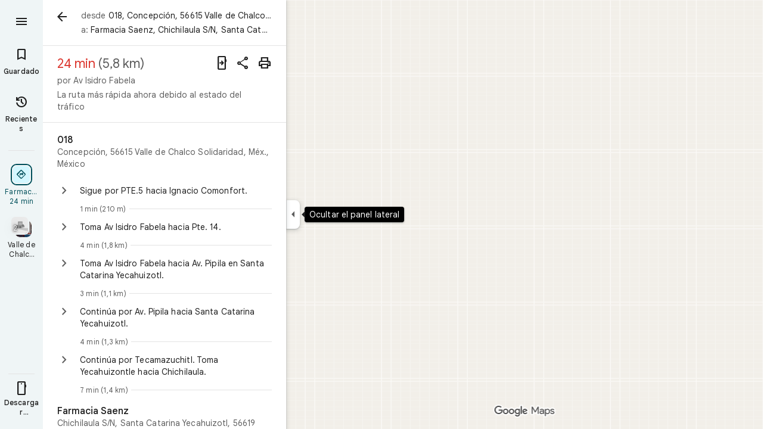

--- FILE ---
content_type: text/javascript; charset=UTF-8
request_url: https://www.google.com.mx/maps/_/js/k=maps.m.es.1oekaynjhWM.2021.O/ck=maps.m.0pTB4PugEz4.L.W.O/am=5AAASAIQ/rt=j/d=1/exm=JxdeQb,LsiLPd,Q6fY6e,SuCOhe,a,b,b8h8i,cQ25Ub,dd,dir,ds,dw,dwi,en,enr,ep,jF2zFd,log,lp,mmm,mo,nrw,owc,pdm,per,pwd,sc,sc2,smi,smr,sp,std,stx,ti,uA7o6c,vd,vlg,vwr,wrc/ed=1/rs=ACT90oEAOLlaFn_zwrTAS8po5xNQR6ttXQ/ee=EVNhjf:pw70Gc;EmZ2Bf:zr1jrb;Jcvnlc:Fm2MUd;JsbNhc:Xd8iUd;K5nYTd:ZDZcre;LBgRLc:XVMNvd;LEikZe:byfTOb,lsjVmc;NJ1rfe:qTnoBf;NPKaK:PVlQOd;OTuumd:dvPKEc;Pjplud:PoEs9b;QGR0gd:Mlhmy;SNUn3:ZwDk9d;ScI3Yc:e7Hzgb;Uvc8o:VDovNc;YIZmRd:A1yn5d;Zmbpue:Evvy6c;cEt90b:ws9Tlc;dIoSBb:SpsfSb;dowIGb:ebZ3mb;eBAeSb:zbML3c;h57qod:J877qc;iFQyKf:vfuNJf;lOO0Vd:OTA3Ae;nPNOHf:GK91Cc;oGtAuc:sOXFj;qafBPd:ovKuLd;qddgKe:xQtZb;ugi2Tb:fRlxLd;wR5FRb:siKnQd;yxTchf:KUM7Z/m=dvPKEc?cb=M
body_size: 254
content:
"use strict";_F_installCss(".b6WEEe{margin-bottom:12px}sentinel{}");
this._=this._||{};(function(_){var window=this;
try{
_.Gd("dvPKEc");
var Jsb=function(a,b,c){a.actions?b(a.actions,c):a.H.push(c.callback(d=>void b(d,c),"action-service-init"))},Ksb=function(){let a='<h1 class="'+_.U("b6WEEe")+" "+_.U("lfPIob")+'">';a+="C\u00f3mo se muestran tus publicaciones</h1>";var b='<p class="'+_.U("b6WEEe")+'">Las publicaciones pueden mostrarse p\u00fablicamente con el nombre o la imagen de tu perfil, o enlazar a tu perfil.</p><p class="'+(_.U("b6WEEe")+'">Las publicaciones deben cumplir las pol\u00edticas de Google.</p>');a=a+b+('<h1 class="'+
_.U("b6WEEe")+" "+_.U("lfPIob")+'">');a+="C\u00f3mo se usan tus publicaciones</h1>";b='<p class="'+_.U("b6WEEe")+'">Las publicaciones pueden mostrarse y utilizarse en servicios de Google, como Maps, la B\u00fasqueda y YouTube, as\u00ed como en sitios y aplicaciones de terceros que usen los servicios de Google.</p><p class="'+(_.U("b6WEEe")+'">Puedes eliminar tu publicaci\u00f3n en cualquier momento.</p>');a=a+b+('<a class="'+_.U("fontTitleSmall")+'" href="https://support.google.com/contributionpolicy/answer/7412443?" target="_blank">');
a+="Ver pol\u00edtica de contenido";a+="</a>";return(0,_.np)(a)};var Osb,Nsb,Lsb;_.Msb=class extends _.nq{static uc(){return{service:{E0:_.Asb}}}constructor(a){super();this.action=new _.Bu;this.E0=a.service.E0}initialize(a){this.action.wd(new Lsb(this.E0,a))}run(a){this.action.run(a)}};Osb=function(a,b,c,d){b===1?d.callback(c):a.Fn.get((e,f)=>{Nsb(a,e,f,d)},d.flow)};
Nsb=function(a,b,c,d){b.open({},_.BG.fE,{V1:_.cd(_.jp(new _.kp,Ksb)),WX:!0,eK:!0,sB:e=>{d.callback(e);Jsb(a.E0,(f,g)=>{f.Kea.run({eja:"dma-enhanced-notice-sugc",callback:()=>{},flow:g})},d.flow)}},c)};Lsb=class{constructor(a,b){this.E0=a;this.Fn=b}run(a){Jsb(this.E0,(b,c)=>{b.Rja.run({flow:c,MBa:1,callback:(d,e)=>{Osb(this,d,e,a)}})},a.flow)}};_.mg(_.CYa,_.Msb);
_.Hd();
}catch(e){_._DumpException(e)}
}).call(this,this._);
// Google Inc.


--- FILE ---
content_type: text/javascript; charset=UTF-8
request_url: https://www.google.com.mx/maps/_/js/k=maps.m.es.1oekaynjhWM.2021.O/ck=maps.m.0pTB4PugEz4.L.W.O/am=5AAASAIQ/rt=j/d=1/exm=JxdeQb,LsiLPd,Q6fY6e,SuCOhe,a,b,b8h8i,cQ25Ub,dd,dir,ds,dvPKEc,dw,dwi,en,enr,ep,jF2zFd,kUWD8d,log,lp,mmm,mo,nrw,owc,pdm,per,pwd,rsw,sc,sc2,smi,smr,sp,std,stx,ti,uA7o6c,vcr,vd,vlg,vwr,wrc/ed=1/rs=ACT90oEAOLlaFn_zwrTAS8po5xNQR6ttXQ/m=ofm?cb=M
body_size: 586
content:
"use strict";this._=this._||{};(function(_){var window=this;
try{
_.Gd("ofm");
var Gxe=function(a,b,c=[],d){const e=new _.rj;a.forEach(f=>{_.hc(_.nD(e),f)});b.forEach(f=>{_.hc(_.oD(e),f)});c.forEach(f=>{_.hc(_.bc(e,5,_.Ms),f)});d&&_.hc(_.B(e,_.Js,4),d);return e},Hxe=class{constructor(a){this.Ja=a}kS(){return null}jS(){const a=new _.SR;_.LX(a,3);var b=_.tdb(_.VA(this.Ja));var c=_.z(this.Ja,_.pge,89);c=_.x(c,4);c=_.bY(c);if(_.G(this.Ja,170)){var d=_.J(this.Ja,218);_.M9d(a,b,d)}({dKb:h=0,yEe:g=0,zEe:f=0,dJe:e=[],EMa:d=!1}={dKb:8});var e,f,g,h;_.bj(a,_.$R,11)===0&&_.bc(a,11,_.$R);
var l=_.Qj(a,11,_.$R,0);const m=_.bj(l,_.ZR,1);l=_.S9d(_.T9d(_.bc(l,1,_.ZR)).setZoom(0));h&&_.N(l,13,h*8);g&&_.N(l,11,g*8);f&&_.N(l,12,f*8);e&&e.length&&_.bk(l,20,e);_.D(l,7,d);b=_.P9d(a,32767,1,4,b,{uy:m});_.C(b,7,2);_.KX(_.VR(b),{xi:145});if(c.length>0){b=_.nge(b,{xi:212});_.JX(b,1);for(var n of c)_.KX(b,{lineBreak:!0,text:n,xi:210});n=_.z(this.Ja,_.pge,89);(n=_.x(n,1))&&_.KX(b,{lineBreak:!0,text:_.lge(n),xi:211})}n=_.n7c(this.Ja.Eb(),_.KA(this.Ja));return{xy:a,wu:[new _.CS(n,0)]}}};var Ixe=class extends _.Qq{constructor(a){super();this.N=a;this.Ja=this.H=null}clear(){this.H!==null&&(this.N.RC(this.H),this.H=null);this.Ja=null}kb(a){this.clear();super.kb(a)}};var Jxe=function(a,b){const c=a.Cb.get();c&&a.H&&a.moveTo(c,a.H,b,()=>{a.H=null})},Kxe=class{constructor(a,b=c=>new _.tge(c,32767)){this.wc=_.w();this.ub=_.w();this.Cb=_.w();this.H=this.V=null;new _.eY;this.U=new Ixe(a);this.N=b(a)}bind(a,b,c,d){this.wc.Ia(a,d);this.ub.Ia(b,d);this.Cb.Ia(c,d)}Y5(a,b,c){let d;if(b.FDa||b.CHa)d=new _.CS(_.n7c(b.FDa,b.CHa),1);a=new _.cY(a,{icon:b.icon,xo:b.xo,N8:2,wu:d?[d]:[],cY:b.cY,text:b.text});this.U.clear();Jxe(this,c);c=new _.eY;_.dY(c,a);this.N.H(c)}hide(a){this.U.clear();
this.N.H(new _.eY);Jxe(this,a)}BQb(a,b){this.N.H(new _.eY);Jxe(this,b);b=this.U;b.Ja!=null&&_.hl(a,b.Ja)||(b.H=b.N.DZ(b.H,new Hxe(a)),b.N.bL(b.H),b.Ja=a)}AQb(a,b){this.U.clear();this.N.H(new _.eY);const c=this.Cb.get();var d=this.ub.get();a:{for(e of _.fD(a))if(_.Fib(e))break a;var e=null}e=!!e||_.Eib(a)||_.bj(a,_.Ms,5)>0;if(c&&d&&e){e=d.clone();this.H||(this.H=e);e=_.Ev(e);d=d.clone();var f=_.Mib(_.fD(a),_.fD(e),1),g=_.Gib(_.dSa(a),_.dSa(e)),h=[..._.xD(a),..._.xD(e)];a=_.Eib(a)?_.gD(a):_.Eib(e)?
_.gD(e):void 0;a=Gxe(f,g,h,a);_.hc(_.Fv(d),a);this.moveTo(c,d,b)}else Jxe(this,b)}moveTo(a,b,c,d=()=>{}){const e=this.wc.get();if(e){this.V&&this.V.stop();c.Xe("on-map-move-to");var f=new _.PE;this.V=e.CA(a,b,3,f,2,c,(g,h)=>{g?e.moveTo(a,b,f,h,l=>{d(l);l.done("on-map-move-to")}):c.done("on-map-move-to");this.V=null})}}};_.dr("OFM",function(a,b,c){_.fr([c],b,([d])=>{d=new Kxe(d);a(d)})});
_.Hd();
}catch(e){_._DumpException(e)}
}).call(this,this._);
// Google Inc.


--- FILE ---
content_type: text/javascript; charset=UTF-8
request_url: https://www.google.com.mx/maps/_/js/k=maps.m.es.1oekaynjhWM.2021.O/ck=maps.m.0pTB4PugEz4.L.W.O/am=5AAASAIQ/rt=j/d=1/exm=JxdeQb,LsiLPd,Q6fY6e,SuCOhe,a,b,b8h8i,cQ25Ub,dd,dir,ds,dvPKEc,dw,dwi,en,enr,ep,jF2zFd,log,lp,mmm,mo,nrw,owc,pdm,per,pwd,sc,sc2,smi,smr,sp,std,stx,ti,uA7o6c,vd,vlg,vwr,wrc/ed=1/rs=ACT90oEAOLlaFn_zwrTAS8po5xNQR6ttXQ/ee=EVNhjf:pw70Gc;EmZ2Bf:zr1jrb;Jcvnlc:Fm2MUd;JsbNhc:Xd8iUd;K5nYTd:ZDZcre;LBgRLc:XVMNvd;LEikZe:byfTOb,lsjVmc;NJ1rfe:qTnoBf;NPKaK:PVlQOd;OTuumd:dvPKEc;Pjplud:PoEs9b;QGR0gd:Mlhmy;SNUn3:ZwDk9d;ScI3Yc:e7Hzgb;Uvc8o:VDovNc;YIZmRd:A1yn5d;Zmbpue:Evvy6c;cEt90b:ws9Tlc;dIoSBb:SpsfSb;dowIGb:ebZ3mb;eBAeSb:zbML3c;h57qod:J877qc;iFQyKf:vfuNJf;lOO0Vd:OTA3Ae;nPNOHf:GK91Cc;oGtAuc:sOXFj;qafBPd:ovKuLd;qddgKe:xQtZb;ugi2Tb:fRlxLd;wR5FRb:siKnQd;yxTchf:KUM7Z/m=kUWD8d?cb=M
body_size: -494
content:
"use strict";this._=this._||{};(function(_){var window=this;
try{
_.Gd("kUWD8d");
_.KLb=class extends _.nq{constructor(){super();this.Tf=null;this.H=[]}initialize(a){this.Tf=a;for(const b of this.H)this.run(b);this.H.length=0}run(a){this.Tf?this.Tf.get((b,c)=>{b.openDialog("photo-upload-confirmation",a.count,c)},a.flow):this.H.push(a)}};_.mg(_.DYa,_.KLb);
_.Hd();
}catch(e){_._DumpException(e)}
}).call(this,this._);
// Google Inc.


--- FILE ---
content_type: text/javascript; charset=UTF-8
request_url: https://www.google.com.mx/maps/_/js/k=maps.m.es.1oekaynjhWM.2021.O/ck=maps.m.0pTB4PugEz4.L.W.O/am=5AAASAIQ/rt=j/d=1/exm=JxdeQb,LsiLPd,SuCOhe,a,b,b8h8i,cQ25Ub,dd,dir,ds,dw,dwi,en,enr,ep,jF2zFd,log,lp,mmm,mo,nrw,owc,pdm,per,pwd,sc,sc2,smi,smr,sp,std,stx,ti,uA7o6c,vd,vlg,vwr,wrc/ed=1/rs=ACT90oEAOLlaFn_zwrTAS8po5xNQR6ttXQ/ee=EVNhjf:pw70Gc;EmZ2Bf:zr1jrb;Jcvnlc:Fm2MUd;JsbNhc:Xd8iUd;K5nYTd:ZDZcre;LBgRLc:XVMNvd;LEikZe:byfTOb,lsjVmc;NJ1rfe:qTnoBf;NPKaK:PVlQOd;OTuumd:dvPKEc;Pjplud:PoEs9b;QGR0gd:Mlhmy;SNUn3:ZwDk9d;ScI3Yc:e7Hzgb;Uvc8o:VDovNc;YIZmRd:A1yn5d;Zmbpue:Evvy6c;cEt90b:ws9Tlc;dIoSBb:SpsfSb;dowIGb:ebZ3mb;eBAeSb:zbML3c;h57qod:J877qc;iFQyKf:vfuNJf;lOO0Vd:OTA3Ae;nPNOHf:GK91Cc;oGtAuc:sOXFj;qafBPd:ovKuLd;qddgKe:xQtZb;ugi2Tb:fRlxLd;wR5FRb:siKnQd;yxTchf:KUM7Z/m=Q6fY6e?cb=M
body_size: -535
content:
"use strict";this._=this._||{};(function(_){var window=this;
try{
_.Gd("Q6fY6e");
_.Asb=class extends _.nq{constructor(){super();this.actions=null;this.H=[]}initialize(a){this.actions=a;for(const b of this.H)b(this.actions);this.H.length=0}};_.mg(_.BYa,_.Asb);
_.Hd();
}catch(e){_._DumpException(e)}
}).call(this,this._);
// Google Inc.


--- FILE ---
content_type: text/javascript; charset=UTF-8
request_url: https://www.google.com.mx/maps/_/js/k=maps.m.es.1oekaynjhWM.2021.O/ck=maps.m.0pTB4PugEz4.L.W.O/am=5AAASAIQ/rt=j/d=1/exm=JxdeQb,LsiLPd,Q6fY6e,SuCOhe,a,b,b8h8i,cQ25Ub,dd,dir,ds,dvPKEc,dw,dwi,en,enr,ep,jF2zFd,kUWD8d,log,lp,mmm,mo,nrw,ofm,owc,pas,pdm,per,pwd,rsw,sc,sc2,smi,smr,sp,std,stx,ti,uA7o6c,vcr,vd,vlg,vwr,wrc/ed=1/rs=ACT90oEAOLlaFn_zwrTAS8po5xNQR6ttXQ/m=vdp?cb=M
body_size: 313
content:
"use strict";this._=this._||{};(function(_){var window=this;
try{
_.Gd("vdp");
var MJh,QJh,RJh,LJh,OJh,PJh,NJh;_.nr.prototype.H=_.ba(84,function(){return _.I(this,9,2)});MJh=function(a,b,c,d){const e=c.toFixed()+b;b=a.H[e];!b&&d&&(d=a.cache.add(1,()=>{delete a.H[e]}),b=new LJh(d),a.H[e]=b);b&&a.cache.use(b.handle);return b||null};
QJh=class{constructor(a,b){this.QS=a;this.Yma=b;this.H={};this.RU=-1;this.cache=new _.FO;this.cache.H=30}Ac(){this.RU=this.QS.subscribe(this,7)}be(){this.QS.unsubscribe(this.RU)}pZa(a,b,c,d,e){(a=MJh(this,d,b,!1)?.H(a,e||0))?(this.Yma(a,NJh),c({x:NJh.x,y:NJh.y})):c(null)}JYa(a){for(let g=0;g<a.length;++g){const h=a[g];if(h.Do()===2){var b=h.Ip().N(_.LR),c=b.U();if((c===1||c===2)&&b.ha()>0&&(c=h.MJ())){b=b.getIndex();var d=_.z(c,_.rgb,10);d=_.J(d,4);if(b===d&&_.yk(c,_.xr,3,_.Es)?.H().H()!==3){c=MJh(this,
_.Sj(c,14).H(),b,!0);d=h.Jc();const l=h.Nja(),m=h.Ip().N(_.LR);if(m){b=m.ha();for(let n=0;n<l.length;++n){const p=l[n];if(p.length>2&&n<b){var e=_.cj(m,1,_.R3c,n);const r=_.J(e,2);_.sN(OJh,p[0],p[1]);var f=_.J(e,1);e=f/r*399;for(let v=2;v<p.length;v+=2){const A=PJh;_.sN(A,p[v],p[v+1]);f+=Math.sqrt(_.J9b(OJh,A));let E=f/r*399;p.length===4&&Math.ceil(e)===Math.ceil(E)&&(E=Math.ceil(e)+1);for(let K=Math.ceil(e);K<E;++K)if(c.samples[3*K+2]<d){const Q=(K-e)/(E-e);h.XNb(_.Xd(OJh[0],A[0],Q),_.Xd(OJh[1],
A[1],Q));c.samples[3*K]=_.zLg[0];c.samples[3*K+1]=_.zLg[1];c.samples[3*K+2]=d}_.tN(OJh,A);e=E}}}}}}}}}};RJh=function(a,b,c){b*=3;return a.samples[b+2]>=c?_.wh(_.yh(new _.vm,a.samples[b]),a.samples[b+1]):null};LJh=class{constructor(a){this.handle=a;this.samples=new Float32Array(1200);for(a=2;a<this.samples.length;a+=3)this.samples[a]=-1}H(a,b){a=Math.round(a*399);let c=RJh(this,a,b),d=1;for(;!c&&(a+d<400||a-d>=0);)a+d<400&&(c=RJh(this,a+d,b)),!c&&a-d>=0&&(c=RJh(this,a-d,b)),d++;return c}};_.zLg=_.Dh();
OJh=_.rN();PJh=_.rN();NJh=new _.AC(0,0);_.dr("VDP",function(a,b,c){a(new QJh(c.QS,c.Yma))});
_.Hd();
}catch(e){_._DumpException(e)}
}).call(this,this._);
// Google Inc.


--- FILE ---
content_type: text/javascript; charset=UTF-8
request_url: https://www.google.com.mx/maps/_/js/k=maps.m.es.1oekaynjhWM.2021.O/ck=maps.m.0pTB4PugEz4.L.W.O/am=5AAASAIQ/rt=j/d=1/exm=JxdeQb,LsiLPd,Q6fY6e,SuCOhe,a,b,b8h8i,cQ25Ub,dd,dir,ds,dvPKEc,dw,dwi,en,enr,ep,jF2zFd,kUWD8d,log,lp,mmm,mo,nrw,ofm,owc,pdm,per,pwd,rsw,sc,sc2,smi,smr,sp,std,stx,ti,uA7o6c,vcr,vd,vlg,vwr,wrc/ed=1/rs=ACT90oEAOLlaFn_zwrTAS8po5xNQR6ttXQ/m=pas?cb=M
body_size: 4092
content:
"use strict";this._=this._||{};(function(_){var window=this;
try{
_.rSd=class extends _.t{constructor(a){super(a)}nb(){return _.x(this,10)}Ef(){return _.x(this,1)}Ve(){return _.M(this,_.hs,5)}Ne(a){return _.Yf(this,_.hs,5,a)}Uu(){return _.y(this,_.hs,5)}};_.sSd=function(a){return _.z(a,_.rSd,1)};_.tSd=class extends _.t{constructor(a){super(a)}Pd(){return _.M(this,_.rSd,1)}ha(){_.Gi(this,1)}PJ(){return _.I(this,2)}};_.tSd.prototype.H=_.aa(487);_.uSd=class extends _.t{constructor(a){super(a)}H(){return _.Yj(this,_.tSd,1,_.nSa)}};
_.vSd=function(a){return _.cj(a,2,_.uSd,0)};_.wSd=class extends _.t{constructor(a){super(a)}};_.wSd.prototype.H=_.aa(488);var xSd=class extends _.t{constructor(a){super(a)}};_.pW=class extends _.t{constructor(a){super(a)}qb(){return _.x(this,10)}U(){return _.x(this,1)}ha(){return _.x(this,2)}H(){return _.x(this,4)}Ou(){return _.M(this,xSd,9)}};_.pW.prototype.eF=_.aa(425);_.pW.prototype.XE=_.aa(421);_.pW.prototype.Yy=_.aa(417);_.qW=class extends _.t{constructor(a){super(a)}nb(){return _.x(this,5)}qb(){return _.x(this,2)}Eb(){return _.M(this,_.mr,8)}Lc(){return _.I(this,4)}};_.qW.prototype.eF=_.aa(424);_.qW.prototype.XE=_.aa(420);_.qW.prototype.Yy=_.aa(416);_.ySd=function(a){return _.cj(a,2,_.wSd,0)};_.rW=class extends _.t{constructor(a){super(a)}Lc(){return _.I(this,3)}};_.rW.prototype.eF=_.aa(423);_.rW.prototype.XE=_.aa(419);_.rW.prototype.Yy=_.aa(415);
}catch(e){_._DumpException(e)}
try{
_.Gd("pas");
var zSd=function(a){if(_.cL(a,8))return!0;a=_.fL(a).H();return a==="*"?!1:!!a},ASd=function(a,b){return a.H().Sc()<=a.U().Sc()?a.H().Sc()<=b&&b<=a.U().Sc():a.H().Sc()<=b||b<=a.U().Sc()},BSd=function(a){switch(a.O7()){case 0:return 7;case 1:return 1;case 2:return 2;case 3:return 3;case 4:return 4;case 5:return 5;case 6:return 6;default:return 0}},ESd=function(a,b,c){switch(a){case 0:return _.Kgb(c);case 1:return CSd(b);case 2:return _.Kgb(c)+CSd(b)-DSd(b,c);case 3:return DSd(b,c);default:return 0}},
CSd=function(a){let b=0;for(const c of a)b+=_.Kgb(c);return b},DSd=function(a,b){let c=0;for(const e of a){a:{a=e;var d=b;if(!_.Ogb(a,d)){a=null;break a}const f=new _.tC,g=d.H().Sc(),h=d.U().Sc();f.wa().H(Math.max(a.H().ld(),d.H().ld())).He(ASd(a,g)?g:a.H().Sc());f.ha().H(Math.min(a.U().ld(),d.U().ld())).He(ASd(a,h)?h:a.U().Sc());a=f}a&&(c+=_.Kgb(a))}return c},MSd=function(a,b,c){if(_.Oj(a,FSd,4,_.sw)){var d=_.Yj(a,FSd,4,_.sw);var e=b.uZ;e=Math.max(Date.now()/1E3-e,0);d=(!_.Tk(d,1)||_.ik(d,1)<=e)&&
(!_.Tk(d,2)||e<=_.ik(d,2))}else if(_.Oj(a,GSd,6,_.sw))d=c;else if(_.Oj(a,HSd,5,_.sw)){d=_.Yj(a,HSd,5,_.sw);var f=b.viewport;f?(e=ESd(_.I(d,2),_.Zj(d,_.Kr,1,_.L()),f),(f=ESd(_.I(d,3),_.Zj(d,_.Kr,1,_.L()),f))?(e=e/f*100,d=(!_.Tk(d,4)||_.ik(d,4)<=e)&&(!_.Tk(d,5)||e<=_.ik(d,5))):d=!1):d=!1}else if(_.Oj(a,ISd,7,_.sw))a:{d=_.Yj(a,ISd,7,_.sw);e=_.J(d,2);f=_.a$a(Date.now()+e*60*1E3);e=3600*f.getUTCHours()+60*f.getUTCMinutes()+f.fva();const g=BSd(f);for(let h=0;h<_.bj(d,JSd,1);h++){const l=_.cj(d,1,JSd,h);
f=_.sk(l,3,_.L());if(_.Aa(f,g)?0:e>=_.ik(l,1)&&e<_.ik(l,2)){d=!0;break a}}d=!1}else d=_.Oj(a,KSd,8,_.sw)?c:!0;return d&&LSd(a,b,c)},LSd=function(a,b,c){for(const d of _.Zj(a,NSd,1,_.L()))if(!MSd(d,b,c))return!1;for(const d of _.Zj(a,NSd,3,_.L()))if(MSd(d,b,!c))return!1;if(_.bj(a,NSd,2)<=0)return!0;for(const d of _.Zj(a,NSd,2,_.L()))if(MSd(d,b,c))return!0;return!1},OSd=function(a){a=sW(a);return _.G(a,13)||_.G(a,14)||_.G(a,12)||_.G(a,2)||_.G(a,32)||_.G(a,31)||_.G(a,58)||_.G(a,16)},PSd=function(a,b){return new _.pw(a,
_.rw(b))},QSd=function(a,b){switch(a){case 2:_.dL(_.jL(b),2);return;case 3:_.dL(_.jL(b),2);_.D(b,6,!0);return;case 4:_.dL(_.jL(b),11);return;case 6:_.dL(_.jL(b),8);_.C(b,11,0);return;case 7:_.dL(_.jL(b),8);_.C(b,11,1);return;case 9:_.dL(_.jL(b),15);return;case 10:_.dL(_.jL(b),12);return;case 11:_.dL(_.jL(b),13);return;case 12:_.dL(_.jL(b),16);return;case 13:_.dL(_.jL(b),9);return;case 14:_.dL(_.jL(b),17);return;case 129:_.dL(_.jL(b),14);return}_.dL(_.jL(b),2)},tW=class extends _.t{constructor(a){super(a)}},
RSd,SSd,TSd,USd,VSd,WSd,XSd,YSd,ZSd,$Sd,sW,FSd,KSd,JSd,ISd,GSd,HSd,NSd,bTd,cTd,dTd,eTd,fTd,gTd,hTd,iTd,jTd,kTd,lTd,vW,mTd,nTd,wW,oTd,pTd,qTd;_.RL.prototype.eF=_.ba(426,function(){return _.y(this,tW,7)});_.pW.prototype.eF=_.ba(425,function(){return _.y(this,tW,3)});_.qW.prototype.eF=_.ba(424,function(){return _.y(this,tW,1)});_.rW.prototype.eF=_.ba(423,function(){return _.y(this,tW,1)});_.RL.prototype.XE=_.ba(422,function(){return _.B(this,tW,7)});
_.pW.prototype.XE=_.ba(421,function(){return _.B(this,tW,3)});_.qW.prototype.XE=_.ba(420,function(){return _.B(this,tW,1)});_.rW.prototype.XE=_.ba(419,function(){return _.B(this,tW,1)});_.RL.prototype.Yy=_.ba(418,function(){return _.z(this,tW,7)});_.pW.prototype.Yy=_.ba(417,function(){return _.z(this,tW,3)});_.qW.prototype.Yy=_.ba(416,function(){return _.z(this,tW,1)});_.rW.prototype.Yy=_.ba(415,function(){return _.z(this,tW,1)});_.PL.prototype.H=_.ba(414,function(){return _.x(this,3)});
_.UL.prototype.H=_.ba(413,function(){return _.x(this,4)});_.PL.prototype.ha=_.ba(412,function(){return _.x(this,2)});_.UL.prototype.ha=_.ba(411,function(){return _.x(this,2)});RSd=function(a){_.D(a,2,!0)};SSd=class extends _.t{constructor(a){super(a)}};TSd=class extends _.t{constructor(a){super(a)}};USd=function(a){_.D(a,52,!0)};VSd=function(a){_.D(a,65,!0)};WSd=function(a){_.D(a,13,!0)};XSd=function(a){_.D(a,2,!0)};YSd=function(a){_.D(a,16,!0)};ZSd=function(a){_.D(a,32,!0)};
$Sd=function(a){_.D(a,14,!0)};sW=function(a){return _.z(a,_.oQc,7)};FSd=class extends _.t{constructor(a){super(a)}};KSd=class extends _.t{constructor(a){super(a)}};JSd=class extends _.t{constructor(a){super(a)}};ISd=class extends _.t{constructor(a){super(a)}};GSd=class extends _.t{constructor(a){super(a)}};HSd=class extends _.t{constructor(a){super(a)}};NSd=class extends _.t{constructor(a){super(a)}};_.aTd=function(a){return _.x(a,4)};
bTd=class extends _.t{constructor(a){super(a)}Ef(){return _.x(this,1)}getType(){return _.I(this,2)}Db(a){return _.C(this,2,a)}Xc(){return _.ij(this,2)}ha(){return _.x(this,3)}H(){return _.x(this,4)}};cTd=function(a,b){a.U||(a.U=b)};dTd=function(a,b,c){if(b){if(!a.N.has(c)){if(a.H.length===50){var d=a.H.pop();d=_.TL(d);a.N.delete(d)}a.N.set(c,b)}a.H.push(b)}};eTd=function(a,b){const c=_.cL(b,7)&&!_.cL(a,7)||!_.cL(b,7)&&_.cL(a,7);a=_.cL(b,7)&&_.cL(a,7)&&b.rm().Bb()!==a.rm().Bb();return c||a};
fTd=function(a,b){for(const c of b)if(zSd(c.Cg)&&c){const d=_.TL(c);if(d&&!a.N.has(d))dTd(a,c,d);else{b=a.H.findIndex(g=>_.TL(g)===d);if(b<0)continue;const e=a.H[b].Cg.clone();eTd(a.H[b].Cg,c.Cg)||_.hc(_.gL(e),c.Cg.rm());let f=_.hL(c.Cg);c.zs!==2||f.Bb()||(f=_.hL(a.H[b].Cg));_.hc(_.B(e,_.St,3),f);a.H[b].Cg=e}}};gTd=[0,_.Fl,-1,_.P];hTd=[0,_.P,-15,2,_.P,-24,1,_.P,2,_.P,-3,2,_.P,-28];iTd=[0,_.O,_.P,_.Vt,40,_.T,7,_.P];jTd=[0,_.um];kTd=[0,[1,2,3],_.El,[0],-1,_.El,[0,_.Fl]];
lTd=_.Hc(_.pQc,[-55,_.YXb,[0,[0,_.S,[0,_.Fl]],_.zm,_.R],_.xRa,_.yr,_.cVa,[0,_.O,_.cVa,_.P,-2,_.S,_.sr,_.P,_.O,_.S,[0,_.sr,_.S,gTd],_.P],_.bVa,hTd,_.RUa,[0,[0,_.P,-4],_.O,-2],[0,_.S,[0,_.R,_.yl],_.O,-1,_.P],[0,_.P,-2,1,_.P],_.T,[0,_.r9a],_.zr,[0,_.P],[0,_.r9a],[0,_.r9a],[0,_.O,_.P,-2],_.S,[0,18,_.R],[0,_.T,1,_.ym],[0,_.S,[0,_.T,hTd]],_.iVa,_.c8a,[0,_.O],[0,1,_.RUa],[0,_.P],[0,_.P,_.S,_.e8a,_.Jl],_.XUa,1,[0,kTd],[0,kTd],[0,_.S,[0,_.sr,_.S,[0,_.T,gTd,_.R,_.sr]],1,_.P],1,[0,_.P],iTd,[0,_.S,[0,_.R]],_.nRa,
[0,_.f8a,jTd],[0,_.O,_.P],[0,_.P],[0,_.or,_.O],[0,_.S,_.or,jTd],[0,_.O],1,[0,_.O],[0,_.S,[0,_.R,_.O,-1]],[0,_.$ya],[0,_.qza],[0,_.P],[0,_.S,[0,_.T]],[0,iTd],1,_.gVa,[0,_.O]]);_.uW=class extends _.t{constructor(a){super(a)}nb(){return _.x(this,4)}Yy(){return _.z(this,tW,1)}XE(){return _.B(this,tW,1)}eF(){return _.y(this,tW,1)}Lc(){return _.I(this,3)}};
vW=class extends _.t{constructor(a){super(a)}nb(){return _.x(this,4)}Yy(){return _.z(this,tW,1)}XE(){return _.B(this,tW,1)}eF(){return _.y(this,tW,1)}Lc(){return _.I(this,3)}};mTd=class extends _.t{constructor(a){super(a)}nb(){return _.x(this,1)}Yy(){return _.z(this,tW,2)}XE(){return _.B(this,tW,2)}eF(){return _.y(this,tW,2)}H(){return _.Zj(this,_.RL,3,_.L())}Lc(){return _.I(this,4)}};nTd=function(a){return _.bj(a,_.oM,2)};
wW=class extends _.t{constructor(a){super(a)}Yy(){return _.z(this,tW,1)}XE(){return _.B(this,tW,1)}eF(){return _.y(this,tW,1)}Lc(){return _.I(this,3)}};_.xW=class extends _.t{constructor(a){super(a)}nb(){return _.x(this,4)}Yy(){return _.z(this,tW,1)}XE(){return _.B(this,tW,1)}eF(){return _.y(this,tW,1)}Lc(){return _.I(this,3)}};oTd=function(a,b){_.C(a,1,b)};
pTd=class extends _.t{constructor(a){super(a)}nb(){return _.x(this,14)}Lc(){return _.I(this,1)}U(){return _.B(this,_.qW,8)}H(){return _.z(this,mTd,62)}};qTd=_.Jc(pTd);var yW=class{constructor(a){this.response=a;this.va=_.hc;this.uZ=0}bz(a){if(!this.U(a)||!this.response.eF()||!this.uZ)return!1;var b=this.response.Yy();a=_.Pgb(_.uC(_.z(a,_.iQc,1).U()));var c=_.z(b,NSd,2);c=MSd(c,{viewport:a,uZ:this.uZ},!0);let d=!1;c&&(b=_.z(b,NSd,3),d=MSd(b,{viewport:a,uZ:this.uZ},!1));return c&&!d}ENa(a){this.H(a)}P6(a){this.va(this.V(a),this.response)}store(a){if(this.N(a)){var b=Date.now();this.va(this.response,this.yH(a));this.uZ=b/1E3;const c=this.response.XE();a=c;b=_.aTd(c)+
String(b);_.u(a,4,b)}}get(){return this.response}};var rTd=class extends yW{constructor(){super(new _.uW)}yH(a){return _.z(a,_.uW,16)}V(a){return _.B(a,_.uW,16)}N(a){return _.y(a,_.uW,16)}H(a){a=_.HQ(a);_.Gi(a,13)}U(a){a=sW(a);return _.G(a,13)}};var sTd=class extends yW{constructor(){super(new _.qW)}yH(a){return _.z(a,_.qW,8)}V(a){return a.U()}N(a){return _.y(a,_.qW,8)}H(a){a=_.HQ(a);_.Gi(a,2)}U(a){a=sW(a);return _.G(a,2)}};var tTd=class extends yW{constructor(){super(new vW)}yH(a){return _.z(a,vW,19)}V(a){return _.B(a,vW,19)}N(a){return _.y(a,vW,19)}H(a){a=_.HQ(a);_.Gi(a,16)}U(a){a=sW(a);return _.G(a,16)}};var uTd=class extends yW{constructor(){super(new wW);this.ha={}}bz(a){const b=super.bz(a);if(!b){let d=0;for(const e of Object.keys(this.ha)){if(d>=50)break;const f=this.ha[e];if(f){var c=_.B(a,TSd,10);c=_.bc(c,1,SSd);_.u(c,1,e);_.Ik(c,2,f)}d++}}return b}store(a){super.store(a);if(_.y(a,wW,15)&&_.z(a,wW,15).Lc()===1){var b={};for(var c in this.ha)c!=="disruption"&&(b[c]=!0);for(c=0;c<nTd(_.z(a,wW,15));c++){var d=_.z(a,wW,15);d=_.cj(d,2,_.oM,c);this.ha[d.Ef()]=String(_.kk(d,10));b[d.Ef()]=!1}for(const e in b)b[e]&&
(this.ha[e]=null)}}yH(a){return _.z(a,wW,15)}V(a){return _.B(a,wW,15)}N(a){return _.y(a,wW,15)}H(a){a=_.HQ(a);_.Gi(a,12)}U(a){a=sW(a);return _.G(a,12)}};var vTd=class extends yW{constructor(){super(new _.rW)}yH(a){return _.z(a,_.rW,36)}V(a){return _.B(a,_.rW,36)}N(a){return _.y(a,_.rW,36)}H(a){a=_.HQ(a);_.Gi(a,31)}U(a){a=sW(a);return _.G(a,31)}};var wTd=class extends yW{constructor(){super(new _.rW)}yH(a){return _.z(a,_.rW,37)}V(a){return _.B(a,_.rW,37)}N(a){return _.y(a,_.rW,37)}H(a){a=_.HQ(a);_.Gi(a,32)}U(a){a=sW(a);return _.G(a,32)}};var xTd=class extends yW{constructor(a){super(new mTd);this.wa=a;this.ha=0}bz(a){return this.wa.F0a>this.ha?!1:super.bz(a)}store(a){this.ha=Date.now();super.store(a)}yH(a){return a.H()}V(a){return _.B(a,mTd,62)}N(a){return _.y(a,mTd,62)}H(a){a=_.HQ(a);_.Gi(a,58)}U(a){a=sW(a);return _.G(a,58)}};var yTd=class extends yW{constructor(){super(new _.xW)}yH(a){return _.z(a,_.xW,17)}V(a){return _.B(a,_.xW,17)}N(a){return _.y(a,_.xW,17)}H(a){a=_.HQ(a);_.Gi(a,14)}U(a){a=sW(a);return _.G(a,14)}};var zTd=function(a,b,c,d,e){a&&(oTd(b,a.Lc()),d.forEach(f=>{f.store(a);f.P6(b)}));c(b,e)},ATd=class{constructor(a,b){this.service=a;a=this.N=b;this.H=[new rTd,new sTd,new uTd,new wTd,new xTd(a),new yTd,new vTd,new tTd]}SP(a,b,c,d=()=>{}){const e=new _.pQc;_.Kb(e,a);const f=new pTd,g=[];let h=!1;this.H.forEach(l=>{l.bz(e)?(h=!0,l.ENa(e),l.P6(f)):g.push(l)});OSd(e)&&this.service.SP(e,(l,m)=>void zTd(l,f,b,g,m),c);h&&(oTd(f,1),d(f,c))}};var BTd=class{constructor(a){this.service=a;this.response=new pTd;this.Je=[]}addListener(a){this.Je.push(a)}get(){return this.response}notify(a){this.Je.forEach(b=>{b(this.response,a)})}fetch(a,b){_.Gi(this.response,62);const c=new _.pQc;_.hc(_.B(c,_.iQc,1).qe(),a.camera);_.gw(_.B(c,_.wr,3));a.EIe&&VSd(_.HQ(c));a.GIe&&($Sd(_.HQ(c)),RSd(_.B(c,_.vXb,4)));a.FIe&&WSd(_.HQ(c));a.bPb&&XSd(_.HQ(c));a.aPb&&ZSd(_.HQ(c));a.cPb&&(_.nQc(_.HQ(c)),_.ubb(_.hQc(_.kQc(_.B(c,_.mQc,35)))),a.moa?.clientId&&_.lQc(_.B(c,
_.mQc,35),a.moa.clientId),a.moa?.m1a&&_.jQc(_.B(c,_.mQc,35),a.moa.m1a),USd(_.B(c,_.mQc,35)));a.R3a&&YSd(_.HQ(c));this.service.SP(c,(d,e)=>{_.ic(this.response,d);this.notify(e)},b,(d,e)=>{const f=_.z(this.response,vW,19),g=_.y(this.response,vW,19);_.Kb(this.response,d);g&&!_.y(this.response,vW,19)&&a.R3a&&_.hc(_.B(this.response,vW,19),f);this.notify(e)})}};var CTd=class{constructor(a,b){({Rq:c=PSd}={});var c;const d=_.wi(_.vi()).SP(),e=new _.Ow(lTd()),f=new _.Sw(qTd);this.H=b.Sg(c(a,d),e,f,"PassiveAssistService.getPassiveAssist",_.Eg)}SP(a,b,c){const d=new _.ow(c,"pa");_.gw(_.B(a,_.wr,3));this.H.send(a,e=>{b(e,d.flow)},d)}};var DTd=class{constructor(a,b){this.Ha=b;this.N=null;this.ub=_.w();this.Cb=_.w();this.U=_.w();const c=_.FE(new pTd);this.Et=c;this.Nq=new BTd(a);this.Nq.addListener((d,e)=>{const f=c.get();_.Kb(f,d);c.notify(e)});this.H=_.WL();cTd(this.H,this);this.H.uda(this.Ha)}V(a){const b=this.Ha.Za().Sa(),c=this.N;this.N=b;!b.wt().valid()||c&&c.wt().valid()||this.update(a)}update(a){var b=this.ub.get();if(b&&!_.ay(b)&&!_.$x(b)&&(b=this.Cb.get())){var c;if(this.Ha.Za().Sa().wt().valid())var d=c=!0;var e=_.nv();
e=_.G(e,141);this.Nq.fetch({camera:b,moa:{clientId:1,m1a:20},bPb:c,R3a:e,aPb:d,cPb:!0},a)}}ha(){var a=this.Et.get(),b=new _.Kv;if(_.y(a,mTd,62)){var c=a.H(),d=a.nb(),e=_.B(b,_.Ut,1);for(var f=0;f<_.bj(c,_.RL,3);++f){var g=_.cj(c,3,_.RL,f),h=_.bc(e,2,_.sB);h=_.B(h,_.oB,23);var l=void 0,m=_.B(h,_.Rt,1);if(g.H()){l=_.VL(g);var n=_.B(h,_.Wy,14),p=_.Vy(n);_.Xr(p,_.x(l,1));_.Ur(p,l.Eb());n=_.BD(n);var r=d;(_.F(g,1)||r)&&_.hw(n,g.nb()||r);_.gw(n);_.Xy(m,_.x(l,1));if(_.ij(l,7)){switch(_.I(l,7,-1)){case 0:case 1:_.Xr(p,
l.H());_.dL(_.jL(h),8);break;default:_.dL(_.jL(h),7)}m=h;p=_.I(l,7,-1);_.C(m,11,p)}else _.ki(g,9)?QSd(_.J(g,9),h):_.dL(_.jL(h),2)}else _.Oj(g,_.UL,5,_.QL)?(l=_.Yj(g,_.UL,5,_.QL),_.Xy(m,_.x(l,1))):_.Oj(g,bTd,6,_.QL)&&(l=_.Yj(g,bTd,6,_.QL));_.eL(_.gL(h),l.ha());_.eL(_.B(h,_.St,3),l.H());_.D(h,6,!0);m=h;p=(Date.now()*1E3).toString();_.Fk(m,28,p);_.D(h,7,!0);_.Wk(g,11)&&(m=h,g=_.Sj(g,11),_.Lk(m,40,g));g=_.B(h,_.K_b,8);g.Db(38);_.W4a(g,39)}}a=a.H();b=b.H();c=[];for(e=0;e<_.kB(b);e++)l=_.lB(b,e),_.y(l,
_.oB,23)&&(f=_.cj(a,3,_.RL,e),d=_.z(l,_.oB,23),l=_.z(l,_.oB,23),l=_.SL(l)?_.cL(l,7)||_.cL(l,8)?1:_.VL(f).wa().H().vg()>0?4:3:(l=_.y(l,_.Rt,1)&&!_.SL(l))?2:3,c.push({Cg:d,Nr:f,type:3,zs:l}));fTd(this.H,c)}bind(a,b,c,d){this.Cb.Ia(a,d);this.ub.Ia(c,d);this.U.Ia(b,d);this.Et.listen(this.ha,this);this.Ha.listen(this.V,this);this.U.listen(this.update,this);this.update(d)}ioa(a){this.update(a)}};_.dr("PAS",function(a,b,c,d){a(new CTd(c,d))});_.dr("PAW",function(a,b,c,d,e){_.fr([c,e],b,f=>{const [g,h]=f;f=new ATd(g,h);a(new DTd(f,d))})});
_.Hd();
}catch(e){_._DumpException(e)}
}).call(this,this._);
// Google Inc.


--- FILE ---
content_type: text/javascript; charset=UTF-8
request_url: https://www.google.com.mx/maps/_/js/k=maps.m.es.1oekaynjhWM.2021.O/ck=maps.m.0pTB4PugEz4.L.W.O/am=5AAASAIQ/rt=j/d=1/exm=JxdeQb,LsiLPd,Q6fY6e,SuCOhe,a,b,b8h8i,cQ25Ub,dd,dir,ds,dvPKEc,dw,dwi,en,enr,ep,jF2zFd,kUWD8d,log,lp,mmm,mo,nrw,owc,pdm,per,pwd,rsw,sc,sc2,smi,smr,sp,std,stx,ti,uA7o6c,vd,vlg,vwr,wrc/ed=1/rs=ACT90oEAOLlaFn_zwrTAS8po5xNQR6ttXQ/m=vcr?cb=M
body_size: 18823
content:
"use strict";_F_installCss(".mAWRAc{position:absolute;z-index:100}.gaBwhe{overflow:hidden;position:absolute;direction:ltr}.VnO4Ib{position:absolute;left:0;top:0;z-index:0}sentinel{}");
this._=this._||{};(function(_){var window=this;
try{
_.sDh=class{roundRect(){}isContextLost(){return!1}constructor(a){this.canvas=a;this.strokeStyle=this.fillStyle="#000000";this.lineCap="round";this.lineJoin="miter";this.lineWidth=1;this.miterLimit=10;this.shadowColor="#000000";this.shadowBlur=this.shadowOffsetY=this.shadowOffsetX=0;this.fontKerning="auto";this.createConicGradient=()=>({addColorStop(){}});this.drawFocusIfNeeded=()=>{};this.resetTransform=()=>{};this.getTransform=()=>new DOMMatrix;this.direction="inherit";this.filter="none";this.imageSmoothingEnabled=
!1;this.imageSmoothingQuality="high";this.lineDashOffset=0;this.setLineDash=()=>{};this.getLineDash=()=>[];this.ellipse=()=>{};this.isPointInStroke=()=>!1;this.getContextAttributes=()=>({alpha:!0,desynchronized:!1,colorSpace:"srgb",willReadFrequently:!1});this.createLinearGradient=()=>({addColorStop:()=>{}});this.createPattern=()=>null;this.createRadialGradient=()=>({addColorStop:()=>{}});this.reset=()=>{};this.save=()=>{};this.restore=()=>{};this.fillRect=()=>{};this.strokeRect=()=>{};this.clearRect=
()=>{};this.beginPath=()=>{};this.moveTo=()=>{};this.closePath=()=>{};this.lineTo=()=>{};this.rect=()=>{};this.fill=()=>{};this.stroke=()=>{};this.clip=()=>{};this.quadraticCurveTo=()=>{};this.bezierCurveTo=()=>{};this.arc=()=>{};this.arcTo=()=>{};this.isPointInPath=()=>!1;this.scale=()=>{};this.rotate=()=>{};this.translate=()=>{};this.transform=()=>{};this.setTransform=()=>{};this.fillText=()=>{};this.font="10px sans-serif";this.fontVariantCaps=this.fontStretch="normal";this.letterSpacing="0px";
this.strokeText=()=>{};this.textAlign="left";this.textBaseline="alphabetic";this.textRendering="auto";this.wordSpacing="0px";this.measureText=()=>({width:1,actualBoundingBoxAscent:0,actualBoundingBoxDescent:0,actualBoundingBoxLeft:0,actualBoundingBoxRight:0,fontBoundingBoxAscent:0,fontBoundingBoxDescent:0});this.drawImage=()=>{};this.createImageData=(b,c)=>{const d=typeof b!=="number",e=d?b.width:b;b=d?b.height:c||1;return{colorSpace:"srgb",width:e,height:b,data:Array(e*b)}};this.getImageData=(b,
c,d,e)=>({colorSpace:"srgb",width:d,height:e,data:Array(d*e)});this.putImageData=()=>{};this.globalAlpha=0;this.globalCompositeOperation="source-over"}};
}catch(e){_._DumpException(e)}
try{
_.Gd("vcr");
var bHh=function(a,b){a.imageSmoothingEnabled=b;a.mozImageSmoothingEnabled=b;a.webkitImageSmoothingEnabled=b;a.msImageSmoothingEnabled=b},t$=function(a){return`rgba(${Math.floor(a[0]*255)},${Math.floor(a[1]*255)},${Math.floor(a[2]*255)},${a[3]})`},cHh=function(a){const b=_.aHg(a);return a-b<1E-6?b:a},dHh=function(a,b){let c=null;b?c=new _.sDh(a):a.getContext&&(c=a.getContext("2d"));return c},eHh=function(a,b,c,d){d.fillStyle=a;d.save();d.beginPath();d.rect(b.left,b.top,b.width,b.height);d.translate(c.x,
c.y);d.fill();d.restore()},gHh=function(a,b){const c=Array(a.length);for(let d=0;d<a.length;d++)c[d]={index:d,value:a[d]};c.sort(fHh);b?(a=b,a.length=c.length):a=Array(c.length);for(b=0;b<c.length;b++)a[b]=c[b].index;return a},fHh=function(a,b){return a.value!==b.value?a.value-b.value:a.index-b.index},hHh=function(a,b){const c=a[3];return[c*a[0]+(1-c)*b[0],c*a[1]+(1-c)*b[1],c*a[2]+(1-c)*b[2],c+(1-c)*b[3]]},iHh=function(a,b){return a.xd||b.xd?a.xd?b.xd?a.xd.Jc()-b.xd.Jc():1:-1:0},jHh=function(a,b,
c,d,e){b=_.Y7(a,b,d,c,e);b.width/=a.z3;b.height/=a.z3;return b},kHh=function(a){return a},mHh=function(a){return typeof a.setLineDash==="function"?a:new lHh(a)},lHh=class{constructor(a){this.context=a;this.U=null;this.N=0;this.Dg=!0;this.y=this.x=this.H=0}setLineDash(a){this.U=a;this.Dg=!0;this.N=0;this.H=a.length>0?a[0]:0}moveTo(a,b){this.x=a;this.y=b;this.context.moveTo(a,b)}lineTo(a,b){let c=this.x,d=this.y;var e=a-c,f=b-d;let g=Math.sqrt(e*e+f*f);if(g!==0){e/=g;for(f/=g;g>0;){let h;g>this.H?(h=
this.H,g-=h,this.H=0):(h=g,this.H-=h,g=0);c+=e*h;d+=f*h;this.Dg?this.context.lineTo(c,d):this.context.moveTo(c,d);this.H===0&&(this.N=this.N===this.U.length-1?0:this.N+1,this.H=this.U[this.N],this.Dg=!this.Dg)}this.x=a;this.y=b}}};var qHh=function(a,b,c,d,e,f,g,h){var l=d.V(e);if(l){var m=e=!1;d=null;var n=1,p=Math.floor(h);if(l&&l.Ka){e=!0;var r=_.qS(l,h),v=_.SFg(l,p);(v=v&&l.data[12+60*p+52]!==0&&a.H?a.N.Ve(v):null)?(c=c.H,n=c.va*.25,a=b.createPattern(a.H.Dg(v,r,l.data[12+60*p+52+1],l.data[12+60*p+52+2],new _.AC(-(c.wa/n%(v.width*2)),-(c.Da/n%(v.height*2)))),"repeat"),b.fillStyle=a,n=.25*Math.pow(2,h-p)):b.fillStyle=_.rz(r)}l&&l.U>0&&(a=_.vS(l,0,h),a>0&&(b.lineWidth=a/n,d=_.TKg(l,0,h),b.strokeStyle=_.rz(_.uS(l,0,h)),m=!0));
if(m||e){a=g*n;g=a!==1&&a!==0;h=256;if(g){b.save();b.scale(a,a);a=1/a;l=Array(f.length);for(p=0;p<f.length;++p){c=f[p];r=Array(c.length);for(n=0;n<c.length;++n)r[n]=c[n]*a;l[p]=r}f=l;h*=a}if(!(a=!m)&&(a=!d))a:{for(a=0;a<f.length;a++)if(!nHh(f[a],h)){a=!1;break a}a=!0}if(a)oHh(b,f),e&&b.fill("evenodd"),m&&b.stroke();else{e&&(oHh(b,f),b.fill("evenodd"));e=f;m=h;b.beginPath();f=b;d&&(f=mHh(b),f.setLineDash(d));b.lineJoin="round";for(h=0;h<e.length;h++){a=e[h];f.moveTo(a[0],a[1]);for(l=2;l<=a.length-
2;l+=2)pHh(a[l],a[l+1],a[l-2],a[l-1],m)?f.lineTo(a[l],a[l+1]):f.moveTo(a[l],a[l+1]);pHh(a[0],a[1],a[a.length-2],a[a.length-1],m)&&f.lineTo(a[0],a[1])}b.stroke();d&&f.setLineDash([])}g&&b.restore()}}},oHh=function(a,b){a.beginPath();for(let c=0;c<b.length;c++){const d=b[c];a.moveTo(d[0],d[1]);for(let e=2;e<d.length;e+=2)a.lineTo(d[e],d[e+1]);a.lineTo(d[0],d[1])}},pHh=function(a,b,c,d,e){return(a>=0||c>=0)&&(a<=e||c<=e)&&(b>=0||d>=0)&&(b<=e||d<=e)},nHh=function(a,b){for(let c=0;c<a.length-2;c+=2)if(!pHh(a[c],
a[c+1],a[c+2],a[c+3],b))return!1;return pHh(a[0],a[1],a[a.length-2],a[a.length-1],b)},tHh=class{constructor(){var a=new _.$Ng(1);this.H=new rHh;this.N=a}Dg(a,b,c,d,e,f,g){e=d.N;var h=d.U[d.H];h>=0&&h<e.H?(sHh(e,h),e=e.N.length):e=0;h=e;if(!(h<1)){e=Array(h);for(let r=0;r<h;++r){var l=r,m=d;var n=r;var p=m.N;m=m.U[m.H];m>=0&&m<p.H?(sHh(p,m),n=p.points.subarray((n>0?p.N[n-1]:0)*2,p.N[n]*2)):n=new Float32Array(0);e[l]=n}d=d.V();qHh(this,a,b,c,d,e,f,g)}}};var rHh=class{Dg(a,b,c,d,e){if(!a)return null;const f=d===1;d=d===2;const g=_.kh("CANVAS");g.width=a.width*(f?2:1);g.height=a.height*(d?2:1);const h=_.Lo(g);h.fillStyle=_.ccb(b);h.fillRect(0,0,g.width,g.height);switch(c){case 1:h.globalCompositeOperation="multiply";break;case 2:h.globalCompositeOperation="screen"}c=h.createPattern(a,"repeat");if(f||d){eHh(c,new _.Qf(0,0,a.width,a.height),new _.AC(0,0),h);eHh(c,new _.Qf(f?a.width:0,d?a.height:0,a.width,a.height),new _.AC(d?a.width/2:0,f?a.height/2:
0),h);h.globalCompositeOperation="copy";c=h.createPattern;b=(b>>24&255)/255;const l=_.kh("CANVAS");l.width=g.width;l.height=g.height;const m=_.Lo(l);m.globalAlpha=b;m.globalCompositeOperation="copy";m.drawImage(g,0,0);eHh(c.call(h,l,"repeat"),new _.Qf(0,0,g.width,g.height),e.add(new _.AC(d?0:a.width/2,f?0:a.height/2)),h)}else eHh(c,new _.Qf(0,0,a.width,a.height),e.add(new _.AC(a.width/2,a.height/2)),h),(b>>24&255)/255<1&&(h.globalAlpha=(b>>24&255)/255,h.globalCompositeOperation="copy",h.drawImage(g,
0,0));return g}};var uHh=function(a,b,c,d,e,f){c>e||d>f||(b[3]<1&&a.clearRect(c,d,e,f),b[3]>0&&(a.fillStyle=t$(b),a.fillRect(c,d,e,f)))},vHh=function(a,b,c,d,e,f,g){const h=(c.y-d.y)/(c.x-d.x);d=c.y-c.x*h;c=c.y-(c.x-e)*h;d<0&&c<0||d>f&&c>f||(a.beginPath(),a.moveTo(0,g),a.lineTo(0,d),a.lineTo(e,c),a.lineTo(e,g),a.closePath(),b[3]<1&&(a.globalCompositeOperation="destination-out",a.fillStyle="#000",a.fill(),a.globalCompositeOperation="source-over"),b[3]>0&&(a.fillStyle=t$(b),a.fill()))};var wHh=function(a,b){if(a.ha!==b){var c=a.H[b];if(_.Wk(c,1)){const d=_.Xk(_.Sj(c,1));a.U=_.ki(c,7)?_.J(c,7):_.eS(d);if(!a.points||a.points.length<a.U*2)a.points=new Float32Array(a.U*2);c=_.MFg(a.V);_.fS(d,a.U,c,a.points);d.Zi()}a.Bj=a.va.V(1,b);a.ha=b}},xHh=function(a,b){return _.nk(a,2)&&b>0?_.mk(a,2,b-1):0},yHh=function(a,b,c){return _.nk(b,2)&&c<_.nk(b,2)?_.mk(b,2,c):a.U},zHh=function(a,b,c){if(!(b>=0&&b<a.N))return 0;wHh(a,b);a=_.I(a.H[b],6,1);return a===3?c===0?0:1:a},AHh=function(a,b,c){if(!(b>=
0&&b<a.N))return 0;wHh(a,b);a=_.I(a.H[b],8,1);return a===3?c===0?0:1:a},BHh=function(a,b){if(!(b>=0&&b<a.N))return 0;wHh(a,b);return a.Bj.H},CHh=class{constructor(a){this.Bj=null;this.ha=-1;this.points=null;this.U=-1;this.V=a.H;this.va=a.N;this.N=(this.H=_.y(this.V,_.$s,7)&&_.NFg(_.Y6(this.V))?_.HKg(_.Y6(this.V)):null)?this.H.length:0}};var sHh=function(a,b){if(a.ha!==b){var c=a.V[b];if(_.G(c,7)){if(!a.points||a.points.length<8)a.points=new Float32Array(8);a.points[0]=0;a.points[1]=0;a.points[2]=256;a.points[3]=0;a.points[4]=256;a.points[5]=256;a.points[6]=0;a.points[7]=256;a.N=[4]}else{c=_.DS(c);const d=_.Xk(_.Sj(c,1)),e=_.ki(c,5)?_.J(c,5):_.eS(d);if(!a.points||a.points.length<e*2)a.points=new Float32Array(e*2);const f=_.MFg(a.U);_.fS(d,e,f,a.points);d.Zi();a.N=[..._.lk(c,4,_.L()),e]}a.Bj=a.va.V(2,b);a.ha=b}},DHh=function(a,b){if(!(b>=
0&&b<a.H))return 0;sHh(a,b);return a.Bj.H},EHh=class{constructor(a){this.N=this.points=this.Bj=null;this.ha=-1;this.U=a.H;this.va=a.N;this.H=(this.V=_.$6(this.U)&&_.X6(_.Z6(this.U))?_.MKg(_.Z6(this.U)):null)?this.V.length:0}};var FHh=function(a){const b=a.cursor;return b>=0&&b<a.N.length},GHh=class{constructor(a){this.Bj=null;this.cursor=0;this.H=a.H;this.U=a.N;this.wa=a.La;(this.N=_.y(this.H,_.kS,11)?_.V5c(_.mS(this.H)):[])&&this.initialize()}he(){return FHh(this)}initialize(){FHh(this)&&(this.Bj=this.U.V(5,this.cursor))}ha(){this.cursor++;this.he()&&this.initialize()}reset(){this.cursor=0;this.initialize()}V(){return this.Bj.Pi}va(){return this.Bj.H}Ve(){return this.wa.H(this.H,this.cursor)}};var HHh=class{constructor(a,b){this.N=a;this.H=0;a=this.N;a=a.H==null?0:a.H.length;if(!b||b.length!==a){var c=Array(a);for(let d=0;d<a;d++)c[d]=BHh(this.N,d);b=gHh(c,b)}this.U=b}clone(){const a=new HHh(this.N,this.U);a.H=this.H;return a}he(){return this.U.length>this.H}ha(){this.H++}reset(){this.H=0}V(){var a=this.N;var b=this.U[this.H];b>=0&&b<a.N?(wHh(a,b),a=a.Bj.Pi):a=0;return a}va(){return BHh(this.N,this.U[this.H])}};var IHh=class{constructor(a,b){this.N=a;this.H=0;{const c=this.N.H;if(!b||b.length!==c){a=Array(c);for(let d=0;d<c;d++)a[d]=DHh(this.N,d);b=gHh(a,b)}}this.U=b}clone(){const a=new IHh(this.N,this.U);a.H=this.H;return a}he(){return this.U.length>this.H}ha(){this.H++}reset(){this.H=0}V(){var a=this.N;var b=this.U[this.H];b>=0&&b<a.H?(sHh(a,b),a=a.Bj.Pi):a=0;return a}va(){return DHh(this.N,this.U[this.H])}};var JHh=function(a){a=a.Ve(0);a.N&&a.decode(3);return a.Ve()},KHh=class{constructor(a,b,c,d){this.type=a;this.U=b!==void 0?b:0;this.H=c!==void 0?c:null;this.N=typeof d==="boolean"?d:!1}},LHh=function(a,b,c){return c?a.H[3+b]:a.H[b]},MHh=function(a){for(let b=0;b<a.H.length;b++)a.H[b].reset()},NHh=class{constructor(a){this.Bc=a;this.H=[];a=a.data;this.H[0]=new HHh(new CHh(a));this.H[1]=new GHh(a);this.H[2]=new IHh(new EHh(a))}},OHh=class{constructor(a,b){this.UC=a;this.H=b}};var PHh=class{constructor(a,b,c,d){this.va=a;this.V=b;this.ha=c;this.Bc=d;this.H=0;this.U=this.N=null;this.Q4=0;this.VY=[];a=this.wV=new NHh(d);b=this.VY;c=[];for(d=0;d<a.H.length;d++)c[d]=a.H[d].he()?a.H[d].va():-1;d=-1;let e=null;for(let n=0;;n++){let p=-1;for(var f=0;f<c.length;f++)c[f]>=0&&(p<0||c[f]<c[p])&&(p=f);if(p<0)break;f=a.H[p];const r=p%3;var g=0;const v=p>=3;if(r===0){g=a.Bc.H.N;var h=f.V();g=g.V(h).U;h=c[p];if(e){e.H<g&&(e.H=g);var l=f.N;var m=f.U[f.H];m>=0&&m<l.N?(wHh(l,m),l=l.Bj.V):
l=0;l>d?(e=new OHh(n,g),d=h):h<d&&(d=h)}else e=new OHh(n,g),e.H=g,d=h}else e&&(e=null);f.ha();c[p]=f.he()?f.va():-1;b.push(new KHh(r,g,e,v))}MHh(a)}mja(a,b,c,d){var e=25;d&&(this.H=this.Q4=0,MHh(this.wV),e=-1);d=e;e=this.VY.length;let f=0,g;for(g=this.Q4;g<e&&(d<0||f<d);g++){const h=this.VY[g],l=LHh(this.wV,h.type,h.N),m=h.type,n=this.Bc,p=n.H.N;m===0?h.U>this.H&&(this.va.Dg(a,n,p,l,m,b,c,this.H),f++):(m===1?this.ha.Dg(a,n,p,l,m,b,c):this.V.Dg(a,n,p,l,m,b,c),f++);if(h.H)if(g+1===e||this.VY[g+1].H!==
h.H)if(this.H<h.H.H-1){this.H++;g=h.H.UC-1;this.N&&(this.wV.H[0]=this.N,this.N=null);this.U&&(this.wV.H[3]=this.U,this.U=null);continue}else this.U=this.N=null,this.H=0;else h.H.UC===g&&this.H<h.H.H-1&&(this.N=LHh(this.wV,0).clone());l.ha()}this.Q4=g}ki(){return this.VY.length===this.Q4&&this.U==null&&this.N==null}};var RHh=class{constructor(a){var b=new tHh,c=new QHh;this.U=a;this.H=b;this.N=c}PBa(a){return new PHh(this.U,this.H,this.N,a)}};var SHh=function(a,b){b.N=!1;b.H?b.H.next=b.next:a.U=b.next;b.next?b.next.H=b.H:a.H=b.H;a.V--},THh=function(a,b){b.N=!0;b.next=null;if(b.H=a.H)a.H.next=b;a.H=b;a.U||(a.U=a.H);a.V++},UHh=class{constructor(){this.maxLength=1E4;this.N={};this.U=this.H=null;this.V=0}has(a){a:{if(a=this.N[a]){if(a.TA){a=!0;break a}delete this.N[a.key];SHh(this,a)}a=!1}return a}get(a){return this.N[a]}use(a){a&&a.N&&(SHh(this,a),THh(this,a))}add(a){if(a&&!a.N)for(this.N[a.key]=a,THh(this,a);this.V>this.maxLength;)this.U&&
(a=this.U,delete this.N[a.key],SHh(this,a))}};var VHh=class{constructor(a,b,c,d){this.fillStyle=a;this.N=b;this.U=c;this.Sf=d;this.H=null}Dg(a,b){b/=this.Sf;const c=this.Bh();a.drawImage(c,0,0,c.width*b,c.height*b)}Bh(){if(this.H!==null)return this.H;const a=_.kh("canvas"),b=_.Lo(a);var c=this.Sf;a.width=c*256;a.height=c*256;b.scale(c,c);b.fillStyle=this.fillStyle;b.fillRect(0,0,256,256);b.beginPath();b.strokeStyle=this.U;b.lineWidth=1;c=16;let d=256/c;for(var e=1;e<d;e++){var f=e*c;b.moveTo(f,0);b.lineTo(f,256);f=e*c;b.moveTo(0,f);b.lineTo(256,
f)}b.stroke();b.beginPath();b.lineWidth=2;b.strokeStyle=this.N;c=128;d=256/c;for(e=0;e<=d;e++)f=e*c,b.moveTo(f,0),b.lineTo(f,256),f=e*c,b.moveTo(0,f),b.lineTo(256,f);b.stroke();return this.H=a}};var QHh=class{Dg(a,b,c,d){b=JHh(d);a.drawImage(b,0,0,256,256)}};var YHh=function(){WHh||(WHh=new XHh);return WHh},ZHh=function(a,b){a.count===a.last+1?(a.H[a.count]=b,a.count++,a.last++):(a.H[a.H.indexOf(void 0)]=b,a.count++)},XHh=class{constructor(){this.H=[];this.last=-1;this.count=0}Bh(a,b){if(this.count===0){var c=_.kh("canvas");c.width=a;c.height=b;return c}c=this.last;for(var d=0;d<this.last-1;d++){if(!this.H[d])continue;const e=this.H[d].width>=a,f=this.H[d].height>=b;if(e||f)c=d;if(e&&f)break}d=this.H[c];this.H[c]=void 0;d.width<a||d.height<b?(d.width<
a&&(d.width=a),d.height<b&&(d.height=b)):_.Lo(d).clearRect(0,0,a,b);this.count--;if(this.count===0)this.last=-1;else if(c===this.last)for(;this.last>=0&&!this.H[this.last];)this.last--;return d}},WHh=null;var $Hh=class{constructor(a,b,c,d){this.x=a;this.y=b;this.width=c;this.height=d;this.valid=!0}};var cIh=function(a){for(;a.U!==a.V;)aIh(a);a.U=a.V=0;a.ha=a.H.width*Math.floor(a.H.height/a.N)+1;a.va=Array(a.ha);const b=Math.floor(a.H.height/a.N);for(let c=0;c<b;c++){const d=Math.floor(a.H.width/a.N);for(let e=0;e<d;e++){const f=e*a.N;bIh(a,new $Hh(f,c*a.N,e===d-1?a.H.width-f:a.N,a.N))}}},aIh=function(a){const b=a.va[a.U];b&&(b.valid=!1);a.va[a.U]=null;a.U=++a.U%a.ha;return b},bIh=function(a,b){a.va[a.V]=b;a.V=++a.V%a.ha},dIh=function(a,b,c){c>a.N&&(a.N=c,cIh(a));var d=0;let e=0,f=a.H.width;for(;d<
b;){const g=aIh(a);d+=g.width;f=g.x<f?g.x:f;e=g.y;d<b&&g.x+g.width>=a.H.width&&(bIh(a,new $Hh(f,e,d,a.N)),d=0,f=a.H.width,e=0)}d-=b;c=new $Hh(f,e,b,c);bIh(a,c);d!==0&&bIh(a,new $Hh(f+b,e,d,a.N));return c},eIh=class{constructor(){this.N=40;this.ha=this.V=this.U=0;this.va=[];this.H=_.kh("canvas");this.H.width=2048;this.H.height=2E3;cIh(this)}Bh(a){return a&&a.valid?this.H:null}},fIh=_.Ij||!1;var gIh=class{constructor(a,b,c,d,e){this.canvas=a;this.width=b;this.height=c;this.key=d;this.cache=e;this.FA=0}release(){this.FA--;this.FA<=0&&(ZHh(YHh(),this.canvas),this.cache&&this.cache.remove(this.key))}};var hIh=class{constructor(){this.data=[];this.H=0}reset(){this.H=0}append(a,b,c,d,e,f){const g=6*this.H;this.data[g+0]=a;this.data[g+1]=b;this.data[g+2]=c;this.data[g+3]=d;this.data[g+4]=e;this.data[g+5]=f;this.H++}getX(a){return this.data[6*a]}getY(a){return this.data[6*a+1]}};var iIh=class{constructor(a=0){this.N=a;this.cursor=0;this.map={};this.H=!!a;this.keys=Array(a)}has(a){return!!this.map[a]}get(a){return this.map[a]}set(a,b){this.H&&this.keys[this.cursor]&&this.remove(this.keys[this.cursor]);this.map[a]=b;this.H&&(this.keys[this.cursor]=a,this.cursor=(this.cursor+1)%this.N)}remove(a){delete this.map[a]}};var tIh=function(a,b,c,d,e,f,g){const h=c.type===4||c.type===1;h&&(b.save(),b.translate(-f,-g));switch(c.type){case 0:f=-1*c.height/2;g=c.width;var l=c.height,m=c.ha,n=c.ss;d=d.data;e=e.H(c.H());var p=c.label.en();if(p)for(d=jIh(a.va,d.V(),d.ha(),d.Jc(),p,a.N),p=0;p<d;++p){const r=kIh(e);lIh(b,a.N[2*p]+c.Vj,a.N[2*p+1]+c.Ll+f,g,l,m,r.fill,r.outline,n,a.N[2*p],a.N[2*p+1],c.U,c.Da!=null?c.Da:c.U)}break;case 2:g=d.H.Ua;if(f=g.eD(c.N))if(mIh(a,f,g,e,c,d.data.Jc()),e=c.label.en())for(e=jIh(a.va,d.data.V(),
d.data.ha(),d.data.Jc(),e,a.N),d=0;d<e;++d)g=a.N[2*d]+c.Vj,l=a.N[2*d+1]+c.Ll,g-=f.va,(m=nIh(f))&&oIh(b,m,f,g,l);break;case 3:f=d.data;g=c.label.Cs();if((d=e.H(c.Bk))&&(d=_.tS(d,g))&&(e=e.H(c.H()))&&_.tS(e,g)&&c.label.isVisible()&&(e=c.label.en()))for(e=jIh(a.va,f.V(),f.ha(),f.Jc(),e,a.N),f=0;f<d.H.length;f++)if(g=_.Y7(a.ha,d,c.text,f),l=jHh(a.ha,d,f,c.text,c.QW),(m=_.ZNg(a.ha,d,g.width,g.height,c.text,f))&&m.width!==0&&m.height!==0)for(n=0;n<e;++n)pIh(b,m,a.N[2*n]+c.Vj+c.width/2-l.width/2+d.V(f)/
2,a.N[2*n+1]+c.Ll-l.height/2+d.ha(f)/2,g,l.width,l.height);break;case 4:f=c.label.Cs();if(d=e.H(c.Bk))if(g=_.tS(d,f))d=_.Y7(a.ha,g),(a=_.ZNg(a.ha,g,d.width,d.height))&&a.width!==0&&a.height!==0&&(e=e.H(c.H()))&&_.tS(e,f)&&c.label.isVisible()&&(f=c.shift,e=c.label.fn(),_.EMg(e,f),f=_.LNg(c),m=_.G7(e.H,f),f=e.getX(m),g=e.getY(m),l=e.getX(Math.ceil(m))-e.getX(Math.floor(m)),e=e.getY(Math.ceil(m))-e.getY(Math.floor(m)),e=Math.atan2(e,l),b.save(),b.translate(f,g),b.rotate(e+(c.label.WH()?Math.PI:0)),pIh(b,
a,-c.width/2,-c.height/2,d,c.width,c.height),b.restore());break;case 1:if(g=d.H.Xa,f=g.eD(c.N))if(mIh(a,f,g,e,c,d.data.Jc()),l=(g=f.H)&&g.H,f.canvas||f.U||f.N||l)n=l?null:nIh(f),l=c.shift,c.label.WH()&&c.ha&&(l*=-1),g?(m=c.H(),e=e.H(m),g=qIh(g,n,f.U),rIh(a,b,m,e,d.data.Jc(),c,f,g,c.label.WH(),l)):sIh(b,c,f,n,c.label.WH(),l)}h&&b.restore()},mIh=function(a,b,c,d,e,f){var g=e.H();b.wa!==g&&b.ob();e=!!b.canvas||!!b.N||uIh(a,b.U);var h=b.H;if(!(h&&h.H||e))if(d=d.H(g),b.wa=g,c=c.va,b.H)vIh(c,b,g,d,f,a.Da);
else if(b.ha)a:{if(h=e=null,(a=b.ha)&&a.U&&a.U.complete){if(g=wIh(c,a.key,g))if(a.N){h=a.U;var l=a.N;if(d.Ea){var m=xIh(c,l.width,l.height),n=_.Lo(m);n.globalAlpha=(_.b6c(d,f)>>24&255)/255;n.drawImage(h,l.left,l.top,l.width,l.height,0,0,l.width,l.height);n.globalAlpha=1;h=m}else h=null}else{if(a.H&&a.U){f=(_.sS(d,f)>>24&255)/255;b.N=new yIh(a.H,a.U,f);break a}}else e=zIh(c,a.U,f,d,a.H.left,a.H.top,a.H.width,a.H.height),a.N&&(h=zIh(c,a.U,f,d,a.N.left,a.N.top,a.N.width,a.N.height,a.N.width));l=a.H;
h&&(l=(a.N.width-a.H.width)/2,m=(a.N.height-a.H.height)/2,l=Math.floor(l),m=a.N.height%2===1?Math.floor(m):Math.floor(m+.5),b.va=l,b.Ea=m,n=_.Lo(h),n.globalCompositeOperation="source-over",g?(d.ha&&(n.globalAlpha=(_.sS(d,f)>>24&255)/255),n.drawImage(a.U,a.H.left,a.H.top,a.H.width,a.H.height,l,m,a.H.width,a.H.height),n.globalAlpha=1):n.drawImage(e,0,0,a.H.width,a.H.height,l,m,a.H.width,a.H.height),e=h,l=a.N);e&&(c.H?b.U=AIh(e,l):b.canvas=e)}}else b.V&&(a=b.V)&&(f=c.Coa(a.text,a.width,a.fontSize,a.fontFlags,
d,f),c.H?b.U=AIh(f,new _.Qf(0,0,a.width+10,a.fontSize+10)):b.canvas=f)},nIh=function(a){return a.U&&a.U.valid?BIh?BIh.Bh(a.U):null:a.N?a.N.H:a.canvas?a.canvas:null},oIh=function(a,b,c,d,e){(c.N?c.N.alpha:1)<1&&(a.globalAlpha=c.N?c.N.alpha:1);var f=c.V;const g=c.ha,h=c.U||c.N,l=g?g.Sf:1,m=h?h.x:0,n=h?h.y:0;let p;h?(p=h.width,f=h.height):f?(p=f.width+10,f=f.fontSize+10):g&&g.N?(p=g.N.width,f=g.N.height):g&&g.H?(p=g.H.width,f=g.H.height):(p=b.width,f=b.height);a.drawImage(b,m,n,p,f,Math.floor(d+.5),
Math.floor(e+.5-f/l/2),p/l,f/l);(c.N?c.N.alpha:1)<1&&(a.globalAlpha=1)},uIh=function(a,b){return a.U?!!b&&b.valid:!!b},rIh=function(a,b,c,d,e,f,g,h,l,m){a.U&&!a.V&&(a.V=new eIh);const n=g.H.Da;a.H.reset();CIh(f,g,l,m,a.H);for(f=0;f<a.H.H;f++)if(l=DIh(a,c,d,e,g,h,a.H.data[6*f+4],a.H.data[6*f+5]),l.width>0&&l.height>0){b.save();b.translate(a.H.getX(f),a.H.getY(f));b.rotate(a.H.data[6*f+2]);m=a.H.data[6*f+3];if(a.U){const p=l;b.drawImage(a.V.Bh(p),p.x,p.y,l.width,l.height,m,-(l.height/n/2),l.width/n,
l.height/n)}else b.drawImage(l.canvas,0,0,l.width,l.height,m,-(l.height/n/2),l.width/n,l.height/n);b.restore()}},sIh=function(a,b,c,d,e,f){var g=b.label.fn();_.EMg(g,f);f=g.U(g.xo);b=b.U;e?g.anchor===1?(e=f-b,b=f-b-c.width):(e=f+c.width+b,b=f+b):(e=f+b,b=f+b+c.width);f=_.G7(g.H,e);b=_.G7(g.H,b);e=g.getX(f);f=g.getY(f);const h=g.getX(b);g=g.getY(b)-f;g=Math.atan2(g,h-e);a.save();a.translate(e,f);a.rotate(g);g!==0?(g=!!(a.imageSmoothingEnabled||a.mozImageSmoothingEnabled||a.webkitImageSmoothingEnabled||
a.msImageSmoothingEnabled),bHh(a,!0),oIh(a,d,c,0,0),bHh(a,g)):oIh(a,d,c,0,0);a.restore()},CIh=function(a,b,c,d,e){var f=a.label.fn();_.EMg(f,d);d=b.H.U;const g=b.H.Da;var h=b.H.V,l=f.U(f.xo);a=a.U;b=_.G7(f.H,c?f.anchor===1?l-a:l+b.width+a:l+a);if(!(b<0||b>f.ug()-1))for(EIh.init(f,b,5,c),c=d.length/4,f=h?Math.floor(c/2):0,h=0;f<c&&EIh.next();){b=h+EIh.distance;l=b*g;a=f;for(var m=a;m<c&&!(d[m*4]+d[m*4+2]/2>l);m++)f++;l=e;m=l.append;var n=EIh.getX(),p=EIh.getY();m.call(l,n,p,EIh.angle,d[a*4]/g-h,a,
f);h=b}},DIh=function(a,b,c,d,e,f,g,h){var l=e.H;b=FIh(l,b);e=b.V;var m=l.U.length/4,n=l.V?Math.floor(m/2):0;let p;if(m=h===m&&g===n)var r=b.H;else p=`${g}-${h}`,r=e[p];if(!uIh(a,r)){r=h-1;var v=[],A=c.ha?_.sS(c,d):0;c=c.Ea?_.b6c(c,d):0;v.push(A);v.push(c);c=l.U[g*4];for(d=g;d<h;d++)v.push(l.wa[d]),v.push(l.U[d*4]-c);h=v.join("");c=a.wa;if(!c.has(h)||!uIh(a,c.get(h))){l=l.U;A=b.N;var E=b.U;v=d=l[g*4];for(var K=r;K>=g;K--){var Q=l[K*4]+l[K*4+2];Q>v&&(v=Q)}Q=Math.ceil(v-d);v=GIh(f);let Y,da;a.U?(Y=
dIh(a.V,Q,v),K=a.V.Bh(Y)):(K=YHh().Bh(Q,v),da=new gIh(K,Q,v,h,a.wa));K=_.Lo(K);a.U&&(K.save(),K.translate(Y.x,Y.y),K.clearRect(0,0,Q,v));if(n>0)for(K.globalAlpha=E/255,E=g;E<=r;E++){var W=E-n;Q=l[W*4+2];W=l[W*4+3];if(Q===0||W===0)continue;const ra=(Q-l[E*4+2])/2,wa=(v-W)/2,Ea=E-n;K.drawImage(f.Bh(Ea),HIh(f,Ea),f.H?f.H[Ea].rect.top:f.region?f.region.y:0,Q,W,l[E*4]-d-ra,wa,Q,W)}for(K.globalAlpha=A/255;g<=r;g++)n=l[g*4+2],A=l[g*4+3],n!==0&&A!==0&&(E=(v-A)/2,K.drawImage(f.Bh(g),HIh(f,g),f.H?f.H[g].rect.top:
f.region?f.region.y:0,n,A,l[g*4]-d,E,n,A));a.U&&K.restore();r=a.U?Y:da;c.set(h,r)}r=c.get(h);a.U||r.FA++;m?b.H=r:e[p]=r}return r},pIh=function(a,b,c,d,e,f,g){a.drawImage(b,0,0,e.width,e.height,Math.floor(c+.5),Math.floor(d+.5),f,g)},kIh=function(a){let b="magenta",c="magenta";a.va&&(b=_.rz(_.nS(a,0)),c=_.rz(_.nS(a,4)));return{fill:b,outline:c}},lIh=function(a,b,c,d,e,f,g,h,l,m,n,p,r){const v=b+f/2,A=c+f/2,E=d-f,K=e-f;a.lineWidth=f;a.strokeStyle=h;a.fillStyle=g;if(p>0||r>0)a.shadowOffsetX=p,a.shadowOffsetY=
r,a.shadowBlur=2,a.shadowColor="rgba(0, 0, 0, 0.2)";g!=="magenta"&&(l>0?(IIh(a,b,c,b+d,c+e,m,n,l,0),a.fill()):a.fillRect(b,c,d,e));if(p>0||r>0)a.shadowOffsetX=0,a.shadowOffsetY=0,a.shadowBlur=0;h!=="magenta"&&f>0&&(l?(IIh(a,b,c,b+d,c+e,m,n,l,f/2),a.stroke()):a.strokeRect(v,A,E,K))},IIh=function(a,b,c,d,e,f,g,h,l){b+=l;c+=l;d-=l;e-=l;h-=l;a.beginPath();a.moveTo(b,c);g<c&&(a.lineTo(f-h,c),a.lineTo(f,c-h),a.lineTo(f+h,c));a.lineTo(d,c);f>d&&(a.lineTo(d,g-h),a.lineTo(d+h,g),a.lineTo(d,g+h));a.lineTo(d,
e);g>e&&(a.lineTo(f+h,e),a.lineTo(f,e+h),a.lineTo(f-h,e));a.lineTo(b,e);f<b&&(a.lineTo(b,g+h),a.lineTo(b-h,g),a.lineTo(b,g-h));a.lineTo(b,c)},JIh=class{constructor(a,b){var c=new UHh;this.va=a;this.Da=c;this.ha=b;this.V=null;this.U=fIh;this.N=Array(2);this.wa=new iIh(this.U?1E3:void 0);this.H=new hIh}nja(a,b,c,d,e,f){if(b.isVisible()){for(var g=0;g<b.elements.length;++g)b.elements[g].type===0&&tIh(this,a,b.elements[g],c,d,e,f);for(g=0;g<b.elements.length;++g)b.elements[g].type!==0&&tIh(this,a,b.elements[g],
c,d,e,f)}}},EIh=new class{constructor(){this.points=null;this.distance=this.angle=this.y2=this.x2=this.y1=this.x1=this.H=this.step=this.threshold=0}init(a,b,c,d=!1){this.points=a;this.threshold=c;this.step=d?-1:1;a=0|b;this.H=d&&a!==b?a:a+this.step;this.y1=this.x1=0;this.x2=this.points.getX(b);this.y2=this.points.getY(b);this.distance=this.angle=0}getX(){return this.x1}getY(){return this.y1}next(){if(this.H<0||this.H>=this.points.ug())return!1;const a=this.x2,b=this.y2;let c=this.points.getX(this.H),
d=this.points.getY(this.H),e=c-a,f=d-b;const g=this.threshold*(e*e+f*f),h=c-a,l=d-b;let m=this.H+this.step;for(;m>=0&&m<this.points.ug();){const n=this.points.getX(m),p=this.points.getY(m),r=n-a,v=p-b,A=-r*l+v*h;if(A*A>g)break;c=n;d=p;e=r;f=v;m+=this.step}this.H=m;this.x1=a;this.y1=b;this.x2=c;this.y2=d;this.angle=Math.atan2(f,e);this.distance=Math.sqrt(e*e+f*f);return!0}};var KIh=class extends _.BNg{U(a){a.H.H.ha.clear();a.H.H.V.clear();return _.X7}H(){return!0}Oa(){}};var LIh=class{constructor(a){this.H=a}Dg(a,b,c,d,e){a.save();a.scale(c,c);c=[];for(var f=0;f<b.length;++f){const g=b[f],h=g.H.labels;for(let l=0;l<h.length;++l)c.push({label:h[l],Bc:g})}c.sort((g,h)=>g.label.Gr()-h.label.Gr()||g.label.Rt-h.label.Rt||g.label.WP()-g.label.WP());for(b=0;b<c.length;++b)f=c[b].Bc,this.H.nja(a,c[b].label,f,f.H.Ga,d,e);a.restore()}};var MIh=function(a,b,c,d,e,f,g){if(e!==0){var h=b;g&&(h=mHh(b),h.setLineDash(g));b.lineWidth=e;b.strokeStyle=f;b.beginPath();e=c.N;f=c.U[c.H];e=f>=0&&f<e.N?_.nk(e.H[f],2)+1:0;for(f=0;f<e;f++){var l=c.N;var m=c.U[c.H],n=f;if(m>=0&&m<l.N){wHh(l,m);m=l.H[m];var p=xHh(m,n);l=yHh(l,m,n)-p}else l=0;n=a;a:{p=c.N;var r=c.U[c.H],v=f;m=a.V;if(!(r>=0&&r<p.N)){m=m||new Float32Array(0);break a}wHh(p,r);const A=p.H[r];r=xHh(A,v);v=yHh(p,A,v);p=p.points.subarray(r*2,v*2);m?(m.length<p.length&&(m=new Float32Array(p.length)),
m.set(p)):m=p}n=n.V=m;d!==0&&_.DMg(n,l,-d);h.moveTo(n[0],n[1]);for(m=2;m<l*2-1;m+=2)h.lineTo(n[m],n[m+1])}b.stroke();g&&h.setLineDash([])}},NIh=class{constructor(a){this.N=a;this.U=_.kh("canvas");this.U.width=this.U.height=256*this.N;this.H=_.Lo(this.U);this.H.scale(this.N,this.N);this.H.lineJoin="round";this.V=new Float32Array(128)}Dg(a,b,c,d,e,f,g,h){b=b.data;e=d.V();if(e=c.V(e)){var l=e.U;if(!(h>=l)){var m=_.uS(e,h,g)>>24&255;if(m!==0){c=null;var n=_.TKg(e,h,g);n&&(c=n.map(v=>v*f));n=_.SKg(e,h,
g)*f;var p;if(c)var r=p=0;else r=zHh(d.N,d.U[d.H],h),p=AHh(d.N,d.U[d.H],h);a.lineCap=r!==0||p!==0?"round":"butt";a.lineJoin="round";r=_.vS(e,h,g)*f;p=_.rz(_.uS(e,h,g));h===0&&l>1&&(_.uS(e,1,g)>>24&255)<255?this.ZCa(a,b,d,n,e,f,g):(m<255&&(g=a.globalCompositeOperation,a.globalCompositeOperation="destination-out",MIh(this,a,d,n,r,"rgba(0,0,0,1.00)",c),a.globalCompositeOperation=g),MIh(this,a,d,n,r,p,c))}}}}ZCa(a,b,c,d,e,f,g){this.H.clearRect(0,0,256,256);let h,l;var m=zHh(c.N,c.U[c.H],0);h=AHh(c.N,
c.U[c.H],0);b=zHh(c.N,c.U[c.H],1);l=AHh(c.N,c.U[c.H],1);this.H.globalCompositeOperation="source-over";this.H.lineCap=m!==0||h!==0?"round":"butt";m=_.rz(_.uS(e,0,g));MIh(this,this.H,c,d,_.vS(e,0,g)*f,m,_.TKg(e,0,g));this.H.globalCompositeOperation="destination-out";this.H.lineCap=b!==0||l!==0?"round":"butt";MIh(this,this.H,c,d,_.vS(e,1,g)*f,"black",null);a.drawImage(this.U,0,0,Math.floor(256*this.N),Math.floor(256*this.N),0,0,256,256)}};var OIh=function(a,b,c){_.tib(a.XB,b.Th,b.Sh,cHh(b.zoom));b=a.XB.IF-a.height/2;c[0]=Math.round((a.XB.HF-a.width/2)*a.N)/a.N;c[1]=Math.round(b*a.N)/a.N},PIh=function(a){const b=`translate3d(${-a.offset[0]}px, ${-a.offset[1]}px, 0) scale(1)`;a.H.style.transform=b;a.H.style.webkitTransform=b},QIh=class{constructor(a,b,c=!1){this.container=a;this.N=1;this.io=null;this.H=_.kh("DIV");c?this.H.className="VnO4Ib":(this.H.style.position="absolute",this.H.style.left="0px",this.H.style.top="0px",this.H.style.zIndex=
"0");this.container.appendChild(this.H);this.width=a.clientWidth;this.height=a.clientHeight;this.U=_.rN();this.V=_.rN();this.XB=new _.vib(22);this.offset=_.rN();this.ha=cHh(b.zoom);this.va=this.container.style.backgroundColor;OIh(this,b,this.U);PIh(this)}Lb(){return this.width}Fb(){return this.height}resize(a,b){if(a!==this.width||b!==this.height)this.width=a,this.height=b,this.container.style.width=`${a}px`,this.container.style.height=`${b}px`}update(a){let b=!1;if(this.width!==a.width||this.height!==
a.height)this.resize(a.width,a.height),b=!0;b||this.ha!==cHh(a.zoom)?(this.ha=cHh(a.zoom),OIh(this,a,this.U),_.tN(this.V,this.U),_.sN(this.offset,0,0)):(OIh(this,a,this.V),_.I9b(this.V,this.U,this.offset));PIh(this)}};var GIh=function(a){if(!a.N)if(a.region)a.N=a.region.height;else if(a.H)for(let b=0;b<a.H.length;b++)a.H[b].rect.height>a.N&&(a.N=a.H[b].rect.height);else a.N=a.V.height;return a.N},HIh=function(a,b){return a.H?a.H[b].rect.left:(a.region?a.region.x:0)+a.U[b]},RIh=class{constructor(a){this.V=a;this.H=this.U=this.region=null;this.N=0}Bh(a){return this.H?this.H[a].TA:this.V}};var SIh=class{constructor(){this.H=null;this.V={};this.U=this.N=255}};var qIh=function(a,b,c){b=new RIh(b);a.H?b.H=a.H:(b.region=c,b.U=a.Ea);return b},FIh=function(a,b){a.ha[b]||(a.ha[b]=new SIh);return a.ha[b]},TIh=class{constructor(a,b,c,d,e,f,g,h,l){this.key=a;this.height=b;this.wa=c;this.va=d;this.N=e;this.Ea=f;this.U=g;this.Da=h;this.V=l;this.H=null;this.ha={}}};var UIh=class extends _.QLg{constructor(a,b){super(a,b);this.wa=0;this.H=this.ha=this.V=this.N=this.U=this.canvas=null;this.Ea=this.va=0;this.Da=fIh}ob(){this.N=this.U=this.canvas=null;this.H&&(this.H.H=null)}kb(){if(!this.Da){const a=YHh();this.canvas&&ZHh(a,this.canvas);if(this.H)for(const b of Object.values(this.H.ha)){b.H&&b.H.release();for(const c of Object.values(b.V))c.release()}}super.kb()}};var VIh=class{constructor(a){this.key=a;this.rect=this.TA=null;this.N=!1;this.H=this.next=null}};var yIh=class{constructor(a,b,c){this.H=b;this.alpha=c;this.x=a.left;this.y=a.top;this.width=a.width;this.height=a.height}};var WIh=class{drawText(a,b,c,d,e,f,g,h,l){a.font=_.nJg(e,f,g);a.textBaseline="middle";e=f="magenta";h.ha&&(f=_.rz(_.sS(h,l)));h.Ea&&(e=_.rz(_.b6c(h,l)));h=f;l=e;l!=="magenta"&&(a.strokeStyle=l,a.lineWidth=2,a.strokeText(b,c,d));h!=="magenta"&&(a.fillStyle=h,a.lineWidth=2,a.fillText(b,c,d))}};var vIh=function(a,b,c,d,e,f){if(b=b.H){var g=[],h=[];{var l=[],m=b.wa.length;const v={};if(d.ha){var n=_.sS(d,e);if((n&4278190080)===0)n=null;else{var p=d.Ea?_.b6c(d,e):0;if(wIh(a,b.key,c)){var r=FIh(b,c);r.N=n>>24&255;r.U=p>>24&255}for(r=0;r<m;r++){const A=b.V&&r<Math.floor(m/2),E=`${A?p:n}${b.wa[r]}`;let K;f.has(E)?K=f.get(E):v[E]?K=v[E]:(K=new VIh(E),v[E]=K,A?h.push(r):g.push(r));l.push(K)}n=l}}else n=null}b.H=n;if(g.length!==0||h.length!==0)if(wIh(a,b.key,c)){for(a=0;a<g.length;a++)d=g[a],e=
b.H[d],e.TA=b.va[d],e.rect=new _.Qf(b.N[d*4],b.N[d*4+1],b.N[d*4+2],b.N[d*4+3]),f.add(e);for(g=0;g<h.length;g++)a=h[g],d=b.H[a],d.TA=b.va[a],d.rect=new _.Qf(b.N[a*4],b.N[a*4+1],b.N[a*4+2],b.N[a*4+3]),f.add(d)}else{c=b.H;p=n=0;for(l=0;l<h.length;l++)m=h[l],c[m].rect=new _.Qf(n,0,b.U[m*4+2],b.U[m*4+3]),n+=Math.ceil(b.U[m*4+2]);for(l=0;l<g.length;l++)m=g[l],c[m].rect=new _.Qf(p+n,0,b.U[m*4+2],b.U[m*4+3]),p+=Math.ceil(b.U[m*4+2]);p=n+p;l=b.height;m=XIh(b,p,l,g,h);if(a=zIh(a,m,e,d,0,0,p,l,b.V?n:void 0)){for(d=
0;d<h.length;d++)e=c[h[d]],e.TA=a,f.add(e);for(h=0;h<g.length;h++)d=c[g[h]],d.TA=a,f.add(d);f=!0}else f=!1;f||(b.H=null)}}},AIh=function(a,b){BIh||(BIh=new eIh);b=dIh(BIh,b.width,b.height);var c=BIh.Bh(b);c=_.Lo(c);c.clearRect(b.x,b.y,b.width,b.height);c.drawImage(a,0,0,b.width,b.height,b.x,b.y,b.width,b.height);return b},wIh=function(a,b,c){const d=a.N[b];if(d===void 0)a.N[b]=c;else if(d!==c)return!1;return!0},zIh=function(a,b,c,d,e,f,g,h,l){if(!d.ha)return null;const m=_.rz(_.sS(d,c));a=xIh(a,g,
h);const n=_.Lo(a);l?(c=_.rz(_.b6c(d,c)),n.fillStyle=c,n.fillRect(0,0,l,h),n.fillStyle=m,n.fillRect(l,0,g-l,h)):(n.fillStyle=m,n.fillRect(0,0,g,h));n.globalCompositeOperation="destination-in";n.drawImage(b,e,f,g,h,0,0,g,h);return a},xIh=function(a,b,c){if(a.H){YIh||(YIh=_.kh("canvas"));ZIh||(ZIh=_.kh("canvas"));a=YIh;YIh=ZIh;ZIh=a;const d=_.Lo(a);d.globalCompositeOperation="source-over";a.width<b||a.height<c?(a.width<b&&(a.width=b),a.height<c&&(a.height=c)):d.clearRect(0,0,b,c)}else a=YHh().Bh(b,
c);return a},XIh=function(a,b,c,d,e){const f=a.H;var g=$Ih||_.kh("canvas");$Ih||($Ih=g,g.height=60);g.width<b&&(g.width=b);g.height<c&&(g.height=c);g.width*g.height>65536&&b*c<=65536&&(g.width=b,g.height=c);g=_.Lo(g);g.clearRect(0,0,b,c);b=[e,d];for(c=0;c<b.length;c++)for(d=b[c],e=0;e<d.length;e++){const h=d[e],l=f[h];g.drawImage(a.va[h],a.N[4*h],a.N[4*h+1],a.N[4*h+2],a.N[4*h+3],l.rect.left,l.rect.top,l.rect.width,l.rect.height)}return $Ih},aJh=class{constructor(a){this.U=a;this.V=new WIh;this.H=
fIh;this.N={}}Coa(a,b,c,d,e,f){const g=c+10;b=xIh(this,b+10,g);const h=_.Lo(b);this.V.drawText(h,a,0,g/2,c,d,this.U,e,f);return b}},$Ih=null,YIh=null,ZIh=null,BIh=null;var bJh=class{constructor(a,b,c,d,e){this.key=a;this.Sf=e;this.U=b;this.H=c;this.N=d}};var cJh=class{constructor(a,b,c,d){this.text=a;this.width=b;this.fontSize=c;this.fontFlags=d}};var dJh=function(a,b,c,d,e,f,g,h,l){const m=a.Nl.oe(b),n=a.Nl.Ga();d=d>1E4||d<0?0:d;const p=_.QFg(_.z(a.Nl.H,_.RFg,4),b);b=p.Lb();const r=p.Fb(),v=d*a.N+b;e.push(m);f.push(n.Ve());g[c*4]=p.getX();g[c*4+1]=p.getY();g[c*4+2]=p.Lb();g[c*4+3]=p.Fb();e=c+1;e<h.length&&(h[e]=h[c]+b);l[c*4]=d*a.N;l[c*4+1]=0;l[c*4+2]=b;l[c*4+3]=r;return{height:r,e4a:v}},gJh=class{constructor(a,b,c,d,e){this.Nl=a;this.U=b;this.wa=c;this.Sf=d;this.ha=e;this.V=!1;this.va=new aJh(e);this.H=new Map;this.N=d*2}initialize(a,b){if(!this.V&&
a.length!==0){if(a.length!==b.length)throw Error("nk");for(let W=0;W<a.length;W++){var c=a[W];const Y=b[W];if(_.u7(c)||_.jJg(c)){var d=0,e=_.F7(c,this.Nl.Jc());for(const da of _.q7(_.W6(c))){if(_.nk(da,6)){c=da;var f=e,g=`${Y}:0:${d}`,h=_.nk(c,6),l=_.nk(c,7),m=h+l,n=[],p=[],r=Array(m*4),v=Array(m);v[0]=0;m=Array(m*4);this.Nl.Ga();let ra=0;for(var A=0;A<l;++A){var E=A,K=_.nk(c,10)?_.mk(c,10,A)/8:0;E=dJh(this,_.mk(c,7,A),E,K,n,p,r,v,m);ra=ra>E.height?ra:E.height}E=A=0;for(K=0;K<h;++K){var Q=K+l;const wa=
_.nk(c,8)?_.mk(c,8,K)/8:0;Q=dJh(this,_.mk(c,6,K),Q,wa,n,p,r,v,m);E=E>Q.e4a?E:Q.e4a;A=A>Q.height?A:Q.height;ra=ra>Q.height?ra:Q.height}h=new UIh(E/this.N,A/this.N);h.H=new TIh(g,Math.ceil(ra),n,p,r,v,m,this.N,!!_.nk(c,7));c=this.UE(c,f);this.H.set(c,h)}else da.H()&&(c=da,f=e,g=c.Bb(),n=this.Nl.wi(c),p=this.U.H(n),n=_.VKg(p,f),r=_.UKg(p,f),v=this.measureText(g,n,r),p=new UIh(v,n),p.V=new cJh(g,v,n,r),c=this.UE(c,f),this.H.set(c,p));++d}}else if(_.iJg(c))for(d=_.s7(c)?2:1,e=0;e<d;++e){g=e===0?_.q7(_.W6(c)):
_.q7(_.r7(c));f=0;for(const da of g)g=this.Nl.wi(da),n=this.U.H(g),p=_.F7(c,this.Nl.Jc()),_.tS(n,p)||(r=`${Y}.${e}.${f}`,_.nk(da,6)?(g=da,n=r,h=this.Nl.H,r=_.mk(g,6,0),r=_.QFg(_.z(h,_.RFg,4),r),r=new _.Qf(r.getX(),r.getY(),r.Lb(),r.Fb()),v=null,_.nk(g,7)&&(v=_.mk(g,7,0),v=_.QFg(_.z(h,_.RFg,4),v),v=new _.Qf(v.getX(),v.getY(),v.Lb(),v.Fb())),l=r.width/this.Sf,m=r.height/this.Sf,h=this.Nl.Ga(),h.N&&h.decode(3),g=this.UE(g,p),p=new UIh(l,m),p.ha=new bJh(`${g}-${n}`,h.Ve(),r,v,this.Sf),this.H.set(g,p)):
da.H()&&(p=c,g=da,v=n,n=g.Bb(),p=_.F7(p,this.Nl.Jc()),r=_.VKg(v,p),h=_.UKg(v,p),l=this.measureText(n,r,h),v=new UIh(l,r),v.V=new cJh(n,l,r,h),g=this.UE(g,p),this.H.set(g,v))),++f}}this.V=!0}}measureText(a,b,c){b=_.nJg(b,c,this.ha);eJh||(_.SNg?c=new self.OffscreenCanvas(0,0):(c=_.kh("canvas"),c.width=c.height=128),eJh=_.Lo(c));c=eJh;fJh!==b&&(fJh=b,c.font=b);return Math.ceil(c.measureText(a).width)}eD(a){return this.H.get(a)||null}UE(a,b){if(_.nk(a,6))return b=_.lk(a,6,_.L()).map(c=>this.Nl.oe(c)).join(":"),
_.nk(a,7)&&(b+=`:outlineSpriteIndex:${_.mk(a,7,0)}`),b;if(a.H()){const c=this.Nl.wi(a);return`${a.Bb()}:${c}:${b}:${this.wa}`}return null}lp(){}},eJh=null,fJh="";var hJh=function(a){var b=a.data.H;let c=0;for(const Q of _.jS(_.lS(b))){if(_.u7(Q))_.vJg(Q,c,a);else if(_.jJg(Q))a:{var d=Q,e=c;b=a;var f=b.H;if(_.V6(_.W6(d))){var g=f.Xa,h=b.data,l=_.F7(d,h.Jc()),m=_.qHg(_.jl(h.H,_.y7));f=f.Ga;var n=0,p=0,r=_.q7(_.W6(d));for(var v=0;v<r.length;v++){var A=r[v],E=void 0;if(E=_.tS(f.H(h.wi(A)),l))E=E.N(m),A=E.height,E=E.width;else{A=g.UE(A,l);E=g.eD(A);if(!E)break a;A=E.height;E=E.width}n+=A;E>p&&(p=E)}A=h.U;E=_.t7(d);var K=_.Xk(_.p7(_.nHg(E)));v=_.Bc(K)/A;A=_.Bc(K)/
A;K.Zi();if(!(v<0||v>256||A<0||A>256)){E=_.J(E,4);K=(p+1)/Math.pow(2,_.J(d,12)/8);p=K*Math.cos(E*Math.PI/1800)/2;E=K*Math.sin(E*Math.PI/1800)/2;K=new Float64Array(4);K[0]=v-p;K[1]=A-E;K[2]=v+p;K[3]=A+E;p=new _.qJg(K);n=-n/2;d=_.sJg(b,d,e);e=d.Xa=p;v=p.ug()-1;e=_.rJg(e.va,v)/2;d.fn().xo=_.G7(p.va,e);for(e=0;e<r.length;++e)A=r[e],p=h.wi(A),(v=_.tS(f.H(p),l))?(E=v.N(m),A=E.height,n+=A/2,p=_.tJg(p,1,n,-E.width/2,v,m),_.H7(d,p),n+=A/2):(A=g.UE(A,l),v=g.eD(A),n+=v.height/2,p=_.uJg(p,1,n,-v.width/2,A,v,
!0),_.H7(d,p),n+=v.height/2);g=d;_.pJg(b,g);b.H.labels.push(g)}}}c++}},iJh=class{constructor(a,b,c){this.Sf=a;this.H=b;this.N=c}};var jJh=class{constructor(a,b,c,d,e,f,g){this.canvas=a;this.x=b;this.y=c;this.width=d;this.height=e;this.U=f;this.N=g;this.context=_.Lo(a);this.H=b!==0||c!==0||d!==a.width||e!==a.height}Zi(){this.H&&this.U&&this.U.Zi(this)}};var kJh=class{constructor(a){this.height=this.width=256;this.H=a}Zi(){}Bh(a,b){const c=this.H;a*=c;b*=c;const d=_.kh("CANVAS");d.width=a;d.height=b;_.Lo(d).scale(c,c);return new jJh(d,0,0,a,b,this,this.H)}};var lJh=class{constructor(a){this.height=this.width=256;this.H=a;this.U=[];this.N=[]}Zi(a){const b=this.H;a.context.clearRect(a.x/b,a.y/b,a.width/b,a.height/b);this.N.push(a)}Bh(a,b){if(this.N.length===0){var c=_.kh("CANVAS");const d=this.H;c.width=d*this.width*6;c.height=d*this.height*4;this.U.push(c);_.Lo(c).scale(d,d);for(let e=0;e<4;e++)for(let f=0;f<6;f++){const g=new jJh(c,d*this.width*f,d*this.height*e,d*this.width,d*this.height,this,this.H);this.N.push(g)}}c=this.H;a*=c;b*=c;c=this.N.pop();
c.width=a;c.height=b;return c}};var nJh=function(a,b){const c=a.data.H;a=a.data.La;const d=_.y(c,_.kS,11)?_.V5c(_.mS(c)):[];let e=0;for(let f=0;f<d.length;f++){const g=a.H(c,f);g&&(e+=mJh(g,b))}return e},oJh=function(a,b){let c=0;a=a.data;a.Bf()&&(a=a.Ga(),c+=mJh(a,b));return c},mJh=function(a,b){a.N&&a.decode(3);return a.ki()&&a.Ve().src.length!==0?0:(a=a.Ve(),a.decode&&a.src?a.decode().then(b,b):_.Mg(a,"load",()=>{b()}),1)},pJh=function(a,b){b.H.Zd||(b.H.Zd=a.Ib.PBa(b));return b.H.Zd},qJh=function(a,b,c=!1){if(b.H.Dw||b.xd.hi()===
4)return!0;const d=b.H.Zd;if(d.Q4>0||d.VY.length!==1)var e=null;else e=d.VY[0],e.type!==1?e=null:(d.Q4=1,e=JHh(LHh(d.wV,e.type,e.N)));if(e)return b.H.Fh=e,!0;e=b.H.Ya;e||(e=a.Gb.Bh(256,256),b.H.Ya=e);a=e;if(a.H){a.context.save();a.context.setTransform(1,0,0,1,a.x,a.y);a.context.beginPath();a.context.rect(0,0,a.width,a.height);a.context.clip();const f=a.N;a.context.scale(f,f)}d.mja(e.context,1,b.data.Jc(),c);e.H&&e.context.restore();return d.ki()},rJh=function(a,b){const c=b.H;c.Zd=null;c.Ya&&(c.Ya.Zi(),
c.Ya=null);c.Fh=null;pJh(a,b);qJh(a,b,!0)},tJh=class extends _.zNg{constructor(a,b,c,d,e,f,g){super();this.Ib=a;this.hb=b;this.Xa=c;this.V=e;this.va=new _.yNg(f,g);(a=sJh[d])?d=a:(a=_.Ij?new lJh(d):new kJh(d),d=sJh[d]=a);this.Gb=d;this.N=[this.Ya,this.Ea,this.wa,this.Da,this.PBa,this.Ga,this.render,this.La];this.Ua=[33,34,52,35,36,37,38,39];this.wb=this.N.indexOf(this.Ea);this.Ka=this.N.indexOf(this.wa);this.Oa=this.N.indexOf(this.Da)}U(a){var b=a.H;b.ha.length||(b.ha=Array(this.N.length));b=a.H;
for(var c=0;c<this.N.length;++c)if(!b.ha[c]){var d=this.N[c];if(d===this.Ga||d===this.render||d===this.La){const e=b.ha[this.Oa].getState()==="success",f=b.ha[this.wb].getState()==="success",g=b.ha[this.Ka].getState()==="success";if(!(e&&f&&g))continue}this.ha=this.Ua[c];b.ha[c]=d.call(this,a);return _.X7}a=[];for(c=0;c<this.N.length;++c)(d=b.ha[c])&&d.getState()==="pending"&&a.push(d);return a.length?_.ZHg.apply(null,a):_.ANg}H(a){for(let b=0;b<this.N.length;++b){const c=a.H.ha[b];if(!c||c.getState()!==
"success")return!1}return!0}Da(a){function b(){--c.Oa===0&&d.setValue(!0)}const c=a.H;c.Oa=0;const d=new _.xS;c.Oa+=nJh(a,b);c.Oa+=oJh(a,b);return c.Oa?d:_.X7}Ea(a){const b=this.V.H(a.xd.Ug().Xj);a=_.xNg(this.va,a,b);return a.getState()==="pending"?a:_.X7}wa(a){var b=this.va;a=_.uNg(a.data,a.H.N);return _.wNg(b,[...a])}Ya(a){const b=a.H;if(!b.N){var c=a.data.Oh,d=a.xd.Ug().Xj,e=this.V.H(d);const f=a.data.Da;f.length&&e.N(f);e.V(c);c=a.data.Kc(d,e);b.N=c;a.data.Gd(c);a.data.wb()}b.Ga||(_.kJg(a,!0,
!1),_.lJg(a,!0,!1),c=a.data.Oh,d=a.xd.Ug().Xj,e=this.V.H(d),a=a.data.Da,a.length&&e.N(a),e.V(c),b.Ga=new _.ENg(d,e));return _.X7}PBa(a){pJh(this,a);return _.X7}Ga(a){if(!a.H.labels.length){var b=this.hb;if(a.data.va()&&!a.H.Cq){var c=a.H;c.Ua||(c.Ua=c.Xa=new gJh(a.data,c.Ga,a.xd.Ug().Xj.Xo(),b.Sf,b.H));var d=_.jS(_.lS(a.data.H)),e=[];for(var f=0;f<d.length;f++)e.push(f);c.Ua.initialize(d,e);c.Gy=b.N;b=_.jS(_.lS(a.data.H));c=a.data.U;for(d=0;d<b.length;d++)if(e=b[d],_.iJg(e)){f=_.t7(e);f=_.Xk(_.p7(_.nHg(f)));
var g=_.Bc(f)/c,h=_.Bc(f)/c;f.Zi();g<0||g>256||h<0||h>256||_.UJg(e,d,new _.be(g,h),a)}b=a.H.labels;c=a.xd.Jc();b.sort(_.FNg);d=0;e=b.length/2;f=0;for(g=0;g<b.length-1;g++){h=b[g];const l=c-d;l>0&&h.Ik===0&&(h.Ik=l);f++;f>=e&&(d++,e/=2,f=0)}hJh(a);b=a.H.labels;c=!0;for(d=0;d<b.length;++d)b[d].N!==2&&(c=!1),_.oJg(b[d]);a.H.labels.sort(_.FNg);a.H.mj=!c}a.H.Cq=!0}return _.X7}La(a){const b=a.H.labels;if(b.length&&a.H.N)for(let K=0;K<b.length;K++){var c=this.Xa,d=b[K],e=a,f=a.H.Ga;for(let Q=0;Q<d.elements.length;Q++){var g=
d.elements[Q];switch(g.type){case 2:var h=c,l=e,m=f,n=l.H.Ua,p=n.eD(g.N);p&&mIh(h,p,n,m,g,l.data.Jc());break;case 1:p=c;l=g;m=f;var r=e.H.Xa;if(g=r.eD(l.N)){n=l.label.Cs();h=l.label.WH();mIh(p,g,r,m,l,n);var v=(r=g.H)&&r.H,A=!!g.canvas||!!g.U||!!g.N;if(r&&(A||v)){var E=null;A&&!v&&(E=nIh(g));if(E||v){A=l.H();const W=m.H(A);m=l.shift;h&&l.ha&&(m*=-1);v=qIh(r,E,g.U);r=A;E=W;p.U&&!p.V&&(p.V=new eIh);p.H.reset();CIh(l,g,h,m,p.H);for(h=0;h<p.H.H;h++)DIh(p,r,E,n,g,v,p.H.data[6*h+4],p.H.data[6*h+5])}}}}}}return _.X7}render(a){return qJh(this,
a)?_.X7:null}},sJh={};var jIh=function(a,b,c,d,e,f){const g=a.Ea,h=_.kN();let l=0;for(let m=a.H.start;m<=a.H.end;m++)uJh(a,b,c,d,m,h)&&(_.jN(_.ONg,e.H,e.N,0,1),_.z9b(h,_.ONg,g),f[l*2]=g[0],f[l*2+1]=g[1],l++);return l},uJh=function(a,b,c,d,e,f){var g=a.camera,h=a.N;if(a.U===0||a.U===1){g=a.U===1;var l=1/Math.pow(2,d);h=Math.pow(2,a.zoom-d);b=b*l+e;if(b+l<a.va.start/_.T6+.5||b>a.va.end/_.T6+.5)f=!1;else{b*=a.N;d=c*l*a.N;c=(g?Math.floor(b):b)-a.V;e=(g?Math.floor(d):d)-a.ha;var m=l=h;g&&(g=Math.floor(d+256*h)-a.ha,l=(Math.floor(b+
256*h)-a.V-c)/256,m=(g-e)/256);_.x9b(f,l,m,1,c,e,0);f=!0}return f}l=1/(1<<d);d=h/256*l;_.A9b(f,d,d);c=c*l-(-g.targetY/_.T6+.5);f[12]=(b*l-(g.targetX/_.T6+.5)+e)*h;f[13]=c*h;a=a.Da;_.B9b(a,0,g.od(),g.Qu());_.mN(a,f,f);f[12]+=g.Lb()/2;f[13]+=g.Fb()/2;return!0},vJh=function(a,b,c){const d=Math.floor(c[0]+.5),e=Math.floor(c[5]+.5),f=Math.abs(c[0]-d)>1E-6||Math.abs(c[5]-e)>1E-6;var g=a.wa;a=c[12]*g;g*=c[13];if(c[4]!==0||c[1]!==0||f)return b.transform(c[0],c[1],c[4],c[5],a,g),1/Math.sqrt(c[0]*c[0]+c[1]*
c[1]);b.transform(d,0,0,e,Math.floor(a+.5),Math.floor(g+.5));return 1/Math.sqrt(d*d)},wJh=class{constructor(a){this.wa=a;this.camera=null;this.ha=this.V=this.N=this.zoom=0;this.va=new _.CZ(0,0);this.H=new _.CZ(0,0);this.U=2;this.Ea=_.iN();this.Da=_.kN()}};var xJh=function(a,b=!1){b?(a.oe=a.Ga,a.Ya=!1):a.Ya=!0;a.Wd.If()},yJh=function(a){const b=a.Nb?a.Yc.U.indexOf(1)>=0?2:1:3;a.Kc[b]||(a.Kc[b]=t$(_.qIg(b)));return a.Kc[b]},zJh=function(a){let b=!1;if(a.wa){var c=a.hb.ij;const f=a.canvas.ij;var d=c.width/parseInt(c.style.width,10),e=g=>(Math.floor(g/256)+2)*256;e=a.Mb?kHh:e;a=e(parseInt(c.style.width,10));c=e(parseInt(c.style.height,10));if(f.style.width!==`${a}px`||f.style.height!==`${c}px`)f.style.width=`${a}px`,f.style.height=`${c}px`;a=a*d|0;d=c*
d|0;if(f.width!==a||f.height!==d)f.width=a,f.height=d,b=!0}return b},AJh=function(a){let b=null;if(!a.Ka)b=_.kh("canvas");else if(a.Ka.canvas.width<a.context.canvas.width||a.Ka.canvas.height<a.context.canvas.height)b=a.Ka.canvas;b&&(b.width=a.context.canvas.width,b.height=a.context.canvas.height,a.Ka=dHh(b,a.Gd),a.imageSmoothingEnabled||bHh(a.Ka,!1));return a.Ka},BJh=function(a,b,c){var d=b.H.Fh;if(d)a=a.ha(),c.drawImage(d,0,0,256*a,256*a);else if(d=b.H.Ya){a=a.ha()/d.N;b=Math.floor(d.width);const e=
Math.floor(d.height);d.H?c.drawImage(d.canvas,d.x,d.y,b,e,0,0,b*a,e*a):c.drawImage(d.canvas,0,0,b*a,e*a)}},CJh=function(a){a.wa=!1;a.Da=null;_.tj(a.Xb);a.Xb=null;a.canvas=a.hb;a.context=a.Wg;a.canvas.ij.style.display=""},DJh=function(a,b){for(let c=0;c<b.length;c++){const d=!(!b[c].data||!a.La.kF(b[c])&&!b[c].H.Dw);if(!a.Gb[b[c].xd.hash]===d)return!0}return!1},EJh=function(a,b){const c=new Set;b.forEach(d=>{c.add(d.xd.hash)});for(const d in a.Gb)if(!c.has(d))return!0;return!1},FJh=function(a){for(let b=
0;b<a.length;b++)if(a[b].H.Dw)return!0;return!1},GJh=function(a,b){for(let c=0;c<b.length;c++){const d=b[c];a.Gb[d.xd.hash]=a.La.kF(d)||d.H.Dw}},IJh=class extends _.qNg{constructor(a,b,c,d,e,f,g,h){const l=Math.floor(h.N()*256)/256;var m=d.BC;const n=new _.YNg(b,m);var p=new _.$Ng(l),r=new NIh(l),v=new iJh(l,h.Ea,p);const A=new wJh(l);p=new JIh(A,p);const E=new RHh(r);r=g.jk();m=new tJh(E,v,p,l,m,h,r);v=new KIh;v=new _.dMg(m,v,new _.tNg(v,r),r);super(a,b,d,v,g,n,f,c);this.options=h;this.Ya=!1;this.oe=
0;this.Kc={};this.wa=!1;this.Da=this.Xb=null;this.Gb={};this.Ue=-1;this.Pe=this.Mb=!1;this.Ad=this.f4=-1;this.Mc=!1;this.Oa=1;this.Ka=null;this.Sf=l;this.va=A;this.context=this.Wg=e;this.Yg=p;this.Ag=new LIh(this.Yg);this.La=v;this.Zd=m;this.Nb=h.Kc;this.Gd=h.yl;this.Eg=new VHh(t$(hHh(_.KLg,_.mIg)),t$(hHh(_.LLg,_.mIg)),t$(hHh(_.MLg,_.mIg)),this.Sf);this.Fg=new VHh(t$(hHh(_.NLg,_.nIg)),t$(hHh(_.OLg,_.nIg)),t$(hHh(_.PLg,_.nIg)),this.Sf);this.hb=f;this.imageSmoothingEnabled=h.imageSmoothingEnabled;this.init(h)}run(){this.canvas.V(this.hb.H);
super.run()}Ib(){super.Ib();_.vMg(this.U,this.Yc)}init(){this.Kq.BC.N.va(()=>{xJh(this)});this.Yc.onChange(()=>void xJh(this))}getContext(){return this.context}isRenderingStable(){return _.pNg(this)||this.H.H||this.Ga<=this.oe?!1:!0}N(a){var b=this.va,c=this.Yc.Td(),d=this.ha();b.wa=d;var e=_.lIg(c);b.camera=c;b.va=_.jIg(c);b.H=_.kIg(c);b.zoom=Math.log(e/256)/Math.LN2;b.N=e;b.U=2;if(c.Qu()===0&&c.od()===0&&c.Ei()===0){Math.abs(b.zoom-Math.round(b.zoom))<1E-9?(b.U=0,b.zoom=Math.round(b.zoom)):(b.U=
1,b.zoom=cHh(b.zoom));b.N=Math.pow(2,b.zoom)*256;var f=(.5-c.targetY/_.T6)*b.N;e=(c.targetX/_.T6+.5)*b.N-c.Lb()/2;c=f-c.Fb()/2;b.V=Math.round(e*d)/d;b.ha=Math.round(c*d)/d}this.Mb=Math.abs(this.Yc.Jc()-this.Ue)>1E-4;a:if(b=zJh(this),d=this.Im.H,this.wa){!this.Oa&&(c=DJh(this,d),e=EJh(this,d),f=!!_.mMg(this.Im),c||e||f)&&(this.Oa=3);c=this.ha()!==this.f4;e=this.va;e=e.H.end-e.H.start+1;var g=(f=FJh(d))||this.Pe;if(this.Ad!==this.Ea.KJ()||this.Mb||b||c||e>1||g||this.Mc)this.Oa=1;if(this.Oa){--this.Oa;
if(this.Oa===0){this.Gb={};GJh(this,d);this.Ue=this.Yc.Jc();this.f4=this.ha();this.Ad=this.Ea.KJ();this.Pe=f;this.Mc=!1;b=!0;break a}this.Ya=!0}b=!1}else b=!0;try{this.context.setTransform(1,0,0,1,0,0)}catch(m){d=Error(),d.message="initContext: Error accessing canvas.",_.Cg(d,{errorType:9})}if(b){this.V.update(this.Im.H,this.Im.va,!this.Yc.V,this.Ga);this.U=this.V.PJ();_.fMg(this.Ua);this.wa&&(b=this.Da,d=this.ha(),c=yJh(this),b.N=d,c!==b.va&&(b.container.style.backgroundColor=c,b.va=c),this.Da.update(this.H));
this.oe=0;this.imageSmoothingEnabled||bHh(this.context,!1);this.Da&&this.context.clearRect(0,0,this.context.canvas.width,this.context.canvas.height);this.context.save();b=this.wb();d=this.ha();this.context.translate(-b.x*d,-b.y*d);b=this.Im.U;this.context.save();this.context.scale(d,d);g=this.Yc;d=this.context;f=this.Nb;e=g.Td();c=e.Lb();e=e.Fb();f=f?g.U.indexOf(1)>=0?2:1:3;f=_.qIg(f);var h=g.Lw(),l=267.1960013541594/Math.PI;g=new _.AC(0,0);h.H(-180,l,g);let m=new _.AC(0,0);h.H(180,l,m);let n=new _.AC(0,
0);h.H(-180,-l,n);let p=new _.AC(0,0);h.H(180,-l,p);h=Math.abs(g.x-m.x)<1;l=Math.abs(g.y-m.y)<1;if(!h&&g.x>m.x||h&&g.x>n.x){let r=g;g=n;n=r;r=m;m=p;p=r}l?(uHh(d,f,0,0,c,g.y),uHh(d,f,0,n.y,c,e)):h?(uHh(d,f,0,0,g.x,e),uHh(d,f,n.x,0,c,e)):(vHh(d,f,g,m,c,e,0),vHh(d,f,n,p,c,e,e));this.context.restore();_.jMg(this.Ua,b);for(d=0;d<b.length;++d)b[d].H.length&&(c=b[d].H[0],c.H.length>0&&this.mja(c.H,d));this.imageSmoothingEnabled||bHh(this.context,!0);if(!this.H.H&&this.Yc.V){b=this.U.N;d=[];for(c=0;c<b.length;c++)e=
b[c],(this.La.kF(e)||e.H.Dw)&&d.push(e);d.length>0&&this.Ag.Dg(this.context,d,this.ha(),_.sIg(this.U),_.tIg(this.U))}this.context.restore();this.wa&&(b=this.Da,d=this.wb(),b.io&&(d=`translate(${b.offset[0]+d.x}px, ${b.offset[1]+d.y}px) scale(1)`,b.io.style.transform=d,b.io.style.webkitTransform=d))}else this.Da.update(this.H);this.Ya&&xJh(this,!0);a&&_.hMg(this.Ua,a)}mja(a,b){const c=[];var d=[];for(var e=0;e<a.length;++e){var f=a[e];f.data||f.N===null?f.ki()&&(this.H.H?f.xd.Jc()===this.H.N&&(f=_.wHg(f.xd,
-1),d.push(f)):c.push(f)):d.push(f)}a=this.Nb?this.Yc.U.indexOf(1)>=0?2:1:3;if(a===2)var g=this.Fg;else a===1&&(g=this.Eg);if(g)for(a=this.ha(),e=_.kN(),f=0;f<d.length;f++)for(var h=d[f].xd,l=this.va.H.start,m=this.va.H.end;l<=m;l++)uJh(this.va,h.getX(),h.getY(),h.Jc(),l,e)&&(this.context.save(),vJh(this.va,this.context,e),g.Dg(this.context,a),this.context.restore());if(c.length){_.Ka(c,iHh);d=this.ha();g=this.context;a=!1;b>0&&c[0].xd.Jc()!==this.H.N&&(a=!0,g=AJh(this),g.setTransform(1,0,0,1,0,0),
g.clearRect(0,0,this.context.canvas.width,this.context.canvas.height),b=this.wb(),g.translate(-b.x*d,-b.y*d));b=_.kN();for(e=0;e<c.length;e++)if(f=c[e],h=f.data,!h.wa()){this.Ea.fW(f);f.H.Dw||this.La.kF(f)||f.xd.hi()!==4||this.La.PZ(f,2);m=f.H.N;if(f.H.Qt||m.Oa.length)f.H.Qt=!1,rJh(this.Zd,f);l=this.va.H.start;for(m=this.va.H.end;l<=m;l++){if(!uJh(this.va,h.V(),h.ha(),h.Jc(),l,b))continue;g.save();let n=vJh(this.va,g,b);a&&g.clearRect(0,0,256*d,256*d);if(f.H.Dw||f.xd.hi()===4){g.save();g.beginPath();
g.rect(0,0,256*d,256*d);g.clip();g.scale(d,d);const p=pJh(this.Zd,f);n<HJh&&(n=HJh);p.mja(g,n,this.Yc.Jc(),!0);g.restore()}else BJh(this,f,g);g.restore()}}a&&(this.context.save(),this.context.setTransform(1,0,0,1,0,0),this.context.drawImage(g.canvas,0,0,this.context.canvas.width,this.context.canvas.height,0,0,this.context.canvas.width,this.context.canvas.height),this.context.restore())}}ha(){return Math.floor(this.Yc.H*256)/256}kb(){this.wa&&CJh(this);super.kb()}wb(){if(this.Mb||!this.wa)return new _.AC(0,
0);var a=_.Dh();_.CIg(this.Yc.Lw(),0,0,a);const b=_.Dh(),c=Math.ceil(this.H.zoom-1E-6);_.dN(a[0],a[1],a[2],c,b);a=new _.AC(0,0);var d=this.Yc.Lw();_.chb(Math.floor(b[0]),Math.floor(b[1]),0,c,_.m7);_.UGg(d,a);a.x|=0;a.y|=0;return a}qf(){}},HJh=1/524288;var JJh=class extends _.XLg{Yo(){return this.renderer}xEa(){return new _.Q7(this.renderer.La.U.WJ())}lEa(){return new _.Q7(new _.B7)}mEa(){}kb(){this.renderer.dispose();super.kb()}Ac(){super.Ac();var a=this.renderer;a.wa=!0;var b=a.hb.ij;b.style.display="none";a.canvas=new _.CO;zJh(a);const c=a.canvas.ij;_.aCa(c,b);a.context=dHh(c,a.Gd);const d=_.kh("DIV");a.Xb=d;a.options.Mb?d.className="gaBwhe":(d.style.overflow="hidden",d.style.position="absolute",d.style.direction="ltr");d.style.backgroundColor=
yJh(a);d.style.width=`${b.width}px`;d.style.height=`${b.height}px`;b.parentNode.insertBefore(d,b);a.options.Mb?c.className="mAWRAc":(c.style.position="absolute",c.style.zIndex="100");c.style.backgroundColor="rgba(0,0,0,0)";a.Da=new QIh(d,a.H,a.options.Mb);b=a.Da;b.io=c;b.H.appendChild(b.io);a.Mc=!0}be(){super.be();CJh(this.renderer)}};var KJh=class extends _.JLg{H(a,b,c,d,e,f,g,h,l){b=new IJh(d,e,h,f,b.N,c,l,a);c=this.Nia(a,f,b.La,d);return new JJh(d,e,f,b,c,g,new _.rLg(a.Xa))}};_.Rqa(3,new class{mHa(){return new KJh}});
_.Hd();
}catch(e){_._DumpException(e)}
}).call(this,this._);
// Google Inc.


--- FILE ---
content_type: text/javascript; charset=UTF-8
request_url: https://www.google.com.mx/maps/_/js/k=maps.m.es.1oekaynjhWM.2021.O/ck=maps.m.0pTB4PugEz4.L.W.O/am=5AAASAIQ/rt=j/d=1/exm=JxdeQb,LsiLPd,Q6fY6e,SuCOhe,a,b,b8h8i,cQ25Ub,dd,dir,ds,dvPKEc,dw,dwi,en,enr,ep,jF2zFd,kUWD8d,log,lp,mmm,mo,nrw,owc,pdm,per,pwd,sc,sc2,smi,smr,sp,std,stx,ti,uA7o6c,vd,vlg,vwr,wrc/ed=1/rs=ACT90oEAOLlaFn_zwrTAS8po5xNQR6ttXQ/m=rsw?cb=M
body_size: 5799
content:
"use strict";this._=this._||{};(function(_){var window=this;
try{
_.zM=function(a,b){a.wa.ob(b)};_.AM=class extends _.Qq{constructor(a,b,c,d,e,{j2:f=null,R6:g=!1}={}){super();this.uc=a;this.container=b;this.context=d;this.ab=new _.Wq(new _.Xq(a.ab,b));this.wa=new _.gK(a,c,d,g);this.wa.Ac((h,l)=>void this.V(h,l),e,f);this.Gb=!!f}V(){this.isDisposed()||this.Gb||this.wa.K0(this.container)}Wf(a){this.wa.oe(a)}kb(a){super.kb(a);this.wa.dispose(a);this.ab.dispose(a)}};
}catch(e){_._DumpException(e)}
try{
_.hQc=function(a){return _.D(a,26,!0)};_.iQc=class extends _.t{constructor(a){super(a)}Td(){return _.M(this,_.Qi,2)}U(){return _.z(this,_.Qi,2)}qe(){return _.B(this,_.Qi,2)}setCamera(a){return _.Yf(this,_.Qi,2,a)}Eb(){return _.x(this,3)}};_.jQc=function(a,b){_.N(a,1,b)};_.kQc=function(a){return _.B(a,_.$Ra,3)};_.lQc=function(a,b){_.C(a,44,b)};_.mQc=class extends _.t{constructor(a){super(a)}};_.nQc=function(a){_.D(a,58,!0)};_.oQc=class extends _.t{constructor(a){super(a)}};
_.HQ=function(a){return _.B(a,_.oQc,7)};_.pQc=class extends _.t{constructor(a){super(a,55)}getContext(){return _.M(this,_.iQc,1)}Lt(a){return _.Yf(this,_.iQc,1,a)}};
}catch(e){_._DumpException(e)}
try{
var qQc=function(a){const b=new _.pr;b.H(a.Sh());b.He(a.Th());return b},tQc=function(a){return _.Vz(qQc(rQc(a)),qQc(sQc(a)))},uQc=function(a){const b=a.Sh.center(),c=new _.pr;c.H(b);c.He(a.Th.H);const d=new _.pr;d.H(b);d.He(a.Th.N);return _.Vz(c,d)},vQc=function(a){const b=a.Th.center(),c=new _.pr;c.H(a.Sh.H);c.He(b);const d=new _.pr;d.H(a.Sh.N);d.He(b);return _.Vz(c,d)},yQc=function(a){if(a.H()){var b=_.VL(a);if(_.F(b,4)&&_.y(b,_.E_b,17)&&_.y(b,_.mm,5)){const e=b.wa().H();a=_.dB(_.BA(new _.Nt,e.qb()),
b.Eb());_.F(b,4)&&_.tA(_.hr(_.zA(a)),b.Eb());_.y(b,_.mm,5)&&(_.AA(a).H(_.z(b,_.mm,5).ld()),_.AA(a).He(_.z(b,_.mm,5).Sc()));_.y(e,_.YA,25)&&_.hc(_.B(a,_.YA,184),_.z(e,_.YA,25));_.y(e,wQc,26)&&(b=_.B(a,wQc,246),_.hc(b,_.z(e,wQc,26)));b=_.CA(a);_.qh(e,8)&&_.xA(b,_.Hi(e,8));if(_.y(e,xQc,16)){var c=_.z(e,xQc,16);c=_.x(c,1);_.SXb(b,c)}_.ki(e,9)&&_.yA(b,_.J(e,9));for(var d of _.Zj(e,_.ETb,10,_.L()))_.iE(a,_.x(d,1)),b=_.bc(a,77,_.$A),c=d.zH(),_.u(b,1,c);if(e.vg()>0&&(d=e.Hd(0).Hd().getUrl()))return _.Rr(_.fs(_.wA(_.DA(a))),
d),a}}return null},zQc=class extends _.t{constructor(a){super(a)}},AQc=class extends _.t{constructor(a){super(a)}Bb(){return _.x(this,1)}H(){return _.F(this,1)}},BQc=class extends _.t{constructor(a){super(a)}Eb(){return _.M(this,_.mr,1)}Ef(){return _.x(this,4)}Wc(a){return _.Rj(this,3,AQc,a)}Yk(){return _.M(this,zQc,5)}},wQc=class extends _.t{constructor(a){super(a)}},xQc=class extends _.t{constructor(a){super(a)}},CQc=function(a){_.D(a,29,!0)},DQc=function(a,b){_.dk(a,16,_.gt,b)},EQc=function(a,
b){_.dk(a,19,_.ft,b)},FQc=function(){var a=_.nv();return _.I(a,160)},GQc=function(a,b){const c=a.H,d=a.N;return a.isEmpty()||b.isEmpty()?!1:a.H>a.N?b.H>b.N||b.H<=a.N||b.N>=c:b.H>b.N?b.H<=d||b.N>=c:b.H<=d&&b.N>=c},HQc=function(a,b,c){const d=a.H.findIndex(e=>e.Nr.H()?_.VL(e.Nr).Eb()===b:!1);d>=0&&(a.H.splice(d,1),_.S_b(a,c))},IQ=class{constructor(a,b,c){this.H=a;this.N=b;this.set(this.H,this.N,c)}set(a,b,c){if(!c){a=Math.max(a,-90);for(a=Math.min(a,90);b<-180;)b+=360;for(;b>180;)b-=360}this.H=a;this.N=
b}toString(){return`(${this.Sh()}, ${this.Th()})`}equals(a){return a?Math.abs(this.Sh()-a.Sh())<1E-9&&Math.abs(this.Th()-a.Th())<1E-9:!1}Sh(){return this.H}Th(){return this.N}};var IQc=function(a,b){a=Math.max(a,-90);b&&(a=Math.min(a,b));return a},JQc=function(a,b){const c=a.N;a=a.H;return c<=b.N?b.N<=a&&b.N<=b.H:c<=b.H&&c<=a},KQc=class{constructor(a,b){this.N=a;this.H=b}isEmpty(){return this.N>this.H}contains(a){return a>=this.N&&a<=this.H}extend(a){this.isEmpty()?this.H=this.N=a:a<this.N?this.N=a:a>this.H&&(this.H=a)}scale(a){if(!this.isEmpty()){const b=this.center();a*=this.H-b;this.N=b-a;this.H=b+a}return this}equals(a){return this.isEmpty()?a.isEmpty():Math.abs(a.N-
this.N)+Math.abs(this.H-a.H)<=1E-9}span(){return this.isEmpty()?0:this.H-this.N}center(){return(this.H+this.N)/2}};var rQc=function(a){return new IQ(a.Sh.N,a.Th.H,!0)},sQc=function(a){return new IQ(a.Sh.H,a.Th.N,!0)},LQc=class{constructor(a,b){if(a){b=b||a;const c=IQc(a.Sh(),90),d=IQc(b.Sh(),90);this.Sh=new KQc(c,d);a=a.Th();b=b.Th();b-a>=360?this.Th=new _.qpb(-180,180):(a=_.ppb(a),b=_.ppb(b),this.Th=new _.qpb(a,b))}else this.Sh=new KQc(1,-1),this.Th=new _.qpb(180,-180)}toString(){return`(${rQc(this)}, ${sQc(this)})`}equals(a){return a?this.Sh.equals(a.Sh)&&this.Th.equals(a.Th):!1}contains(a){return this.Sh.contains(a.Sh())&&
this.Th.contains(a.Th())}intersection(a){if(!JQc(this.Sh,a.Sh)||!GQc(this.Th,a.Th))return null;const b=Math.min(this.Sh.H,a.Sh.H),c=Math.min(this.Th.N,a.Th.N);return new LQc(new IQ(Math.max(this.Sh.N,a.Sh.N),Math.max(this.Th.H,a.Th.H),!0),new IQ(b,c,!0))}extend(a){this.Sh.extend(a.Sh());this.Th.extend(a.Th());return this}scale(a){this.Sh.scale(a);this.Sh.N=IQc(this.Sh.N);this.Sh.H=IQc(this.Sh.H,90);this.Th.scale(a);return this}union(a){if(a.isEmpty())return this;this.extend(rQc(a));this.extend(sQc(a));
return this}invert(){this.Th.invert();return this}isEmpty(){return this.Sh.isEmpty()||this.Th.isEmpty()}};var NQc=function(a,b,c){for(const d of a.N.values())b.id!==d.id&&(b.id<d.id?a.H.push(MQc(b,d,!0)):c||a.H.push(MQc(d,b,!0)))},OQc=function(a,b){const c=b.H,d=b.N;b=b.distance;const e=c.places.length,f=d.places.length,g=e+f;let h=Math.max(c.H?tQc(c.H):0,15E3);c.V&&(c.V=!1,h=Math.max(h,5E4));let l=Math.max(d.H?tQc(d.H):0,15E3);d.V&&(d.V=!1,l=Math.max(l,15E3));b<(h*e+l*f)/g&&a.merge(c,d,!0)},PQc=function(a,b,c){if(!(b.id>=c.id)&&b.U.length>0&&c.U.length>0&&b.places.length>1&&c.places.length>1){const e=
b.U[0],f=c.U[0];if(e.id===f.id)a.merge(b,c,!1).TU();else{var d=new Set([e.id,...e.va]);[f.id,...f.va].filter(g=>d.has(g)).length>0&&a.merge(b,c,!1).TU()}}},QQc=function(a,b){a.N.delete(b.id);a.H=a.H.filter(c=>c.H!==b&&c.N!==b)},TQc=class{constructor(){this.N=new Map;this.H=[]}reset(){this.N=new Map;this.H=[]}Tqa(a){this.reset();for(var b of a)b.D2=b.Ja.qb(),a=RQc([SQc(b)]),this.N.set(a.id,a);for(const d of this.N.values())NQc(this,d,!0);for(this.H.sort((d,e)=>d.distance-e.distance);this.H.length&&
this.H[0].distance<1E6;){b=this.H.shift();if(!b)break;OQc(this,b)}this.H=[];for(var c of this.N.values())c.TU();for(const d of this.N.values())d.U.length===0&&this.N.delete(d.id),d.places.length===1&&this.N.delete(d.id);for(const d of this.N.values())for(const e of this.N.values())this.H.push(MQc(d,e,!1));for(;this.H.length;){c=this.H.shift();if(!c)break;PQc(this,c.H,c.N)}this.H=[];for(const d of this.N.values())for(const e of d.places)e.H.D2=d.U[0].text}merge(a,b,c){QQc(this,a);QQc(this,b);a=RQc([...a.places,
...b.places]);this.N.set(a.id,a);c&&(NQc(this,a,!1),this.H.sort((d,e)=>d.distance-e.distance));return a}},SQc=function(a){const b=new UQc(a);a=_.z(a.Ja,wQc,246);for(const c of _.Zj(a,BQc,1,_.L()))(a=VQc(b,c))&&b.labels.push(a);return b},UQc=class{constructor(a){this.H=a;this.labels=[]}toString(){return`${this.H.Ja.qb()}`}},RQc=function(a){const b=new WQc;for(const d of a)a:{for(const f of b.places)if(f.H.Ja.Eb()===d.H.Ja.Eb())break a;b.places.push(d);d.N=b;delete b.height;delete b.width;var c=d.H.Ja.H();
const e=c.ld();c=c.Sc();b.H?b.H.extend(new IQ(e,c)):b.H=new LQc(new IQ(e,c,!0),new IQ(e,c,!0))}b.V=a.length===1;return b},XQc=function(a){if(!a.H)return 0;a.width===void 0&&(a.width=uQc(a.H));return a.width},YQc=function(a){if(!a.H)return 0;a.height===void 0&&(a.height=vQc(a.H));return a.height},ZQc=function(a,b){if(!a.H||!b.H)return 0;if(a.places.length===1&&b.places.length===1)return _.Vz(a.places[0].H.Ja.H(),b.places[0].H.Ja.H());var c=a.H,d=b.H;if(JQc(c.Sh,d.Sh)&&GQc(c.Th,d.Th))return 0;d=new LQc(rQc(a.H),
sQc(a.H));d.union(b.H);c=Math.max(0,uQc(d)-XQc(a)-XQc(b));a=Math.max(0,vQc(d)-YQc(a)-YQc(b));return Math.sqrt(c*c+a*a)},WQc=class{constructor(){this.places=[];this.N=new Map;this.U=[];this.V=!1;this.id=$Qc++}TU(){this.N.clear();for(var a of this.places)for(var b of a.labels){var c=this.N.get(b.id);c?c.places.add(a):this.N.set(b.id,b.clone())}a=[...this.N.values()];for(var d of a)for(const e of a)if(_.xib(d.id,e.id)<0&&d.U===e.U&&(b=new Set([...d.places,...e.places]),b.size>d.places.size&&b.size>e.places.size)){c=
_.eb(++aRc);const f=d.places.size>=e.places.size?`${d.text} & ${e.text}`:`${e.text} & ${d.text}`,g=d.priority*.9;let h=null;d.V&&e.V&&(h=d.V+e.V);let l=null;d.H&&e.H&&(l=new LQc(rQc(d.H),sQc(d.H)),l.union(e.H));this.N.set(c,new bRc(c,d.U,f,g,h,l,b,new Set([d.id,e.id])))}if(FQc()===5)for(const e of this.N.values())e.H?(e.ha=Math.pow(e.places.size/this.places.length,2),e.precision=Math.min(1,(this.H?tQc(this.H):0)/(.3*tQc(e.H))),e.N=e.ha*e.precision*e.priority,d=Math.max(0,e.text.length-16),d>0&&(e.N-=
.01*Math.pow(d,2)),e.U==="country"&&e.places.size<this.places.length&&(e.N=0)):e.N=0;else for(const e of this.N.values())e.N=e.priority*e.places.size;this.U=[...this.N.values()].sort((e,f)=>f.N-e.N)}toString(){return""}},$Qc=0,MQc=function(a,b,c){c=c?ZQc(a,b):0;return new cRc(a,b,c)},cRc=class{constructor(a,b,c){this.H=a;this.N=b;this.distance=c;this.distance=ZQc(a,b)}},VQc=function(a,b){var c=_.z(b,_.mr,1);if(_.wb(_.Mj(c,2))==null)return null;c=_.z(b,_.mr,1).H();const d=_.cj(b,3,AQc,0)?.Bb();if(!d)return null;
let e=_.Hi(b,2);const f=dRc.get(e);var g=new Map(FQc()===5?eRc:fRc);f&&g.has(f)&&(e=g.get(f));if(!f||e===0)return null;let h=g=null;_.y(b,zQc,5)&&(b=_.z(b,zQc,5),_.qh(b,1)&&(g=_.Hi(b,1)),_.y(b,_.Kr,2)&&(b=_.z(b,_.Kr,2),h=new LQc(new IQ(b.H().ld(),b.H().Sc()),new IQ(b.U().ld(),b.U().Sc()))));return new bRc(c,f,d,e,g,h,new Set([a]),new Set)},bRc=class{constructor(a,b,c,d,e,f,g,h){this.id=a;this.U=b;this.text=c;this.priority=d;this.V=e;this.H=f;this.places=g;this.va=h;this.precision=this.ha=0;FQc()===
5?this.N=0:this.N=d*g.size}clone(){let a=null;this.H&&(a=new LQc(rQc(this.H),sQc(this.H)));return new bRc(this.id,this.U,this.text,this.priority,this.V,a,new Set(this.places.values()),new Set(this.va.values()))}toString(){return`${this.U}:${this.text}${this.places.size>0?`(${this.places.size}, coverage=${this.ha.toFixed(2)}, precision=${this.precision.toFixed(2)}, score=${this.N.toFixed(2)})`:""}`}},aRc=0,fRc=new Map([["locality",.9],["island",.4],["admin_nine",.259],["admin_eight",.258],["admin_seven",
.257],["admin_six",.256],["admin_five",.255],["admin_four",.254],["admin_three",.253],["admin_two",.2],["admin_one",.15],["country",0],["collo",0],["sublocality",0],["neighborhood",0]]),eRc=new Map([["locality",1],["island",1],["admin_nine",.8],["admin_eight",.8],["admin_seven",.8],["admin_six",.8],["admin_five",.8],["admin_four",.8],["admin_three",.8],["admin_two",.8],["admin_one",.8],["country",1],["collo",1],["sublocality",0],["neighborhood",0]]),dRc=new Map([[1,"neighborhood"],[.99,"sublocality"],
[.9,"locality"],[.89,"admin_nine"],[.88,"admin_eight"],[.87,"admin_seven"],[.86,"admin_six"],[.85,"admin_five"],[.84,"admin_four"],[.83,"admin_three"],[.82,"admin_two"],[.81,"admin_one"],[.8,"island"],[.75,"collo"],[.5,"country"]]);var gRc=class extends _.t{constructor(a){super(a)}};var jRc=function(a,b){b=b.context;a.open("div","Bd6qT");a.W();if(_.G(b,1)){a.open("div","Xekowf");a.oa(hRc||(hRc=["class","XcbI4e","tabindex","0"]));a.na("style","bottom:"+_.zp(_.jk(b,3))+"px;"+_.zp(_.TG())+":"+_.zp(_.jk(b,2))+"px");a.W();a.Ca("div","jatvDb");a.oa(iRc||(iRc="class,TGq66e,jsaction,keyup:overflowbundle.container; mouseover:overflowbundle.container; mouseout:overflowbundle.container; DOMMouseScroll:overflowbundle.container; mousewheel:overflowbundle.container; wheel:overflowbundle.container; focusout:overflowbundle.container;,tabindex,0".split(",")));
a.W();b=_.Zj(b,_.GQ,4,_.L());const d=b.length;for(let e=0;e<d;e++){const f=b[e];var c="";c+=_.F(f,4)?"222120":"222103";a.Yb(e);_.gQc(a,f,void 0,f.getId(),_.I(f,2,1)===10?"overflowbundle.place; mouseover:overflowbundle.place; mouseout:overflowbundle.place;":"overflowbundle.bundle",c+"; track:click; mutable:true;");a.hc()}a.close();a.close()}a.Va()};jRc.Hb=_.gp;var hRc,iRc;var kRc=function(a,b){const c=_.$E(b);return a.H.placeItems.findIndex(d=>{var e=_.ln(d.Ja.kf().yf())&&_.ln(b.kf().yf()),f=_.z(d.Ja,_.nt,57);if(f=_.F(f,1))f=_.z(b,_.nt,57),f=_.F(f,1);e?d=d.Ja.kf().yf().H()===b.kf().yf().H():f?(d=_.z(d.Ja,_.nt,57),d=_.x(d,1),e=_.z(b,_.nt,57),e=_.x(e,1),d=d===e):d=_.$E(d.Ja)===c;return d})},mRc=function(a,b,c){const d=new _.pQc;_.hc(_.B(d,_.iQc,1).qe(),b);_.gw(_.B(d,_.wr,3));_.nQc(_.HQ(d));CQc(_.ubb(_.hQc(_.kQc(_.B(d,_.mQc,35)))));_.lQc(_.B(d,_.mQc,35),11);_.jQc(_.B(d,
_.mQc,35),50);a.BS.get((e,f)=>{e.SP(d,(g,h)=>{lRc(a,g,h)},f)},c)},lRc=function(a,b,c){if(b&&b.Lc()===1){b=b.H().H();let d=!1;for(let e=b.length-1;e>=0;e--){const f=b[e];if(f){const g=yQc(f);if(g){d=!0;const h=Number(_.jk(f,2))/1E3;nRc(a,g,h,{GNa:!0,dAa:!0,Tqa:!1},f)}}}d&&oRc(a,c.callback(()=>{a.Ig.notify(c);a.Ud.get(e=>{e.Ed.lP(_.q.request.Fhb).report()},c)},"update-bundles"))}},nRc=function(a,b,c,d,e){b=pRc(a,b);var f=kRc(a,b);if(f===-1){d=b;f=_.$Gc(_.RA(d));f=_.x(f,4)||d.qb();b=e?_.Sj(e,11)||"":
void 0;var g=[];e=_.nv();if(_.G(e,241))for(h of _.BWb(d))g.push(h);var h={RDb:g,Ja:d,D2:f,wK:c,zla:b,cNa:0}}else{h=a.H.placeItems[f];e=h.Ja;g=b.clone();if(_.y(e,_.NVb,73)||_.y(e,_.et,38))_.y(e,_.NVb,73)?(b=_.B(g,_.NVb,73),_.hc(b,_.uK(e))):_.Gi(g,73),_.y(e,_.et,38)?_.hc(_.DA(g),_.Qz(e)):_.Gi(g,38);h.Ja=g;h.zla=void 0;h.cNa=Math.round((c-h.wK)/1E3);d.GNa&&(h.wK=c);if(!d.dAa)return a.H.placeItems.splice(f,1,h),!1;a.H.placeItems.splice(f,1)}a.H.placeItems.unshift(h);return!0},oRc=function(a,b){a.rb.nf({qd:4,
Vd:145,priority:0,callback:()=>{a.U||(a.U=new TQc);a.U.Tqa(a.H.placeItems);b()}})},qRc=function(a,b,c,d,e){nRc(a,b,c,d)&&oRc(a,e.callback(()=>{a.Ig.notify(e)},"update-bundles"))},rRc=function(a,b){var c=a.Ha.Za().Sa().vc().Xi();c=Array.from(_.Xj(c,_.qs,1)).reverse();for(const d of c)if(c=d.H(),c.Li()&&_.Iy(c.H())===4){const e=new _.Wy;_.Ur(_.Vy(e),c.ee().Eb());_.Xr(_.Vy(e),c.ee().U());const f=new _.ow(b,"dc");a.Ex.get((g,h)=>{g.dD(e,l=>{l&&l.wa()&&(l=l.H(),qRc(a,l,Date.now(),{GNa:!0,dAa:!0,Tqa:!0},
h))},f)},b)}},sRc=function(a,b,c){const d=new Set;b.forEach(f=>{d.add(f.qb())});if(a.N)for(b=0;b<_.bj(a.N,_.ft,19);b++){var e=_.cj(a.N,19,_.ft,b);if(!d.has(e.qb())){e=a.N.clone();EQc(e,b);a.N=e;break}}for(const f of c){a=_.Lt(f.Ja);for(c=0;c<_.XC(a);c++)if(b=_.cj(a,16,_.gt,c),!d.has(_.YC(b).qb())){b=f.Ja.clone();DQc(_.bD(b),c);f.Ja=b;break}for(c=0;c<_.bj(a,_.ft,19);c++)if(b=_.cj(a,19,_.ft,c),!d.has(b.qb())){a=f.Ja.clone();EQc(_.bD(a),c);f.Ja=a;break}}},tRc=function(a,b){if(a.N||a.H.placeItems.length!==
0){const c=new _.Wy;_.Ur(_.Vy(c),a.H.placeItems[0].Ja.Eb());const d=new _.ow(b,"dc");a.Ex.get(e=>{e.dD(c,f=>{f&&f.wa()&&(f=f.H(),pRc(a,f))},d)},b)}},pRc=function(a,b){if(a.N&&!_.ynb(b))return b=b.clone(),_.hc(_.bD(b),a.N),b;if(!a.N&&_.ynb(b)){var c=new _.oSa;for(const d of _.D_b(_.Lt(b)))_.hc(_.bc(c,19,_.ft),d);a.N=c;for(const d of a.H.placeItems)_.ynb(d.Ja)||(c=d.Ja.clone(),_.hc(_.bD(c),a.N),d.Ja=c)}return b},uRc=class{constructor(a){this.Cb=_.w();this.H={placeItems:[]};this.N=this.U=null;this.rb=
a.rb;this.Ha=a.Ha;this.Ex=a.Ex;this.Ud=a.Ud;this.BS=a.BS;this.Ig=_.EE();this.tF=_.EE();this.ha=this.Ha.Tk(this.V,this)}bind(a,b){_.SXa()&&(this.Ig.set(this.H,b),this.Cb.Ia(a,b),this.ha.listen(),this.V(b),this.SP(b))}YPb(a,b){this.tF.set(a,b)}xZ(a,b){_.WL().xZ(a,b);if(a.Nr&&a.Nr.H()){a=_.VL(a.Nr);var c=new _.Nt;_.dB(c,a.Eb());_.F(a,4)&&_.tA(_.hr(_.zA(c)),a.Eb());_.y(a,_.mm,5)&&(_.AA(c).H(_.z(a,_.mm,5).ld()),_.AA(c).He(_.z(a,_.mm,5).Sc()))}else a.Cg&&_.SL(a.Cg)&&(a=_.z(a.Cg,_.Wy,14).ee(),c=new _.Nt,
_.dB(c,a.Eb()),_.hc(_.zA(c),a.kf()));c&&(c=kRc(this,c),c!==-1&&(this.H.placeItems.splice(c,1),this.Ig.notify(b)))}K3a(a,b){var c=kRc(this,a);if(c!==-1&&(this.H.placeItems.splice(c,1),this.Ig.notify(b),HQc(_.WL(),a.Eb(),b),c=this.tF.get(),c!==void 0))for(const d of _.Zj(c,_.qr,1,_.L()))if(d.Eb()===a.Eb()){this.tF.set(void 0,b);this.tF.notify(b);break}}SP(a){const b=this.Cb.get();b?mRc(this,b,a):this.Cb.listen(c=>{const d=this.Cb.get();return d?(mRc(this,d,c),!1):!0})}V(a){const b=this.Ha.Za().Sa();
var c=b.Yd().Ja();if(b.mb().valid()&&c){const d=b.mb().data.cA!==4,e=b.mb().data.cA!==5;qRc(this,c,Date.now(),{GNa:d,dAa:e,Tqa:!0},a)}c=b.vc();c.valid()&&c.Xi()&&rRc(this,a);b.Ih().QE()&&(c=b.Ih().profile())&&(c=c.Ka().Ka())&&this.H.placeItems.length&&sRc(this,c,this.H.placeItems);b.oo().Nc()&&tRc(this,a)}iNb(a){const b=new _.bP(this.Ha.Za());_.njc(b,this.H.placeItems);const c=this.Cb.get();c&&b.setCamera(c);this.Ha.Wb(b.tb(),a)}};var vRc=function(a,b){a=a.getBoundingClientRect();return(new _.be(a.left+80,Math.max(document.body.clientHeight-a.top-48*Math.min(5,b)-8,10))).floor()},wRc=class extends _.AM{constructor(a,b,c,d,e){super({Fa:d,rb:b,ab:c},a,_.PJ(d,"overflow-bundles-widget",jRc),new gRc,e,{R6:!0});this.hj=null}show(a,b,c){_.Gi(this.context,4);_.D(this.context,1,!0);a=vRc(a,b.length);_.Fk(this.context,2,a.x);_.Fk(this.context,3,a.y);this.Wf(()=>{const d=_.Eo("TGq66e");d&&(_.QJ(d),this.hj=new _.eHc(c),_.bHc(this.hj,d))});
for(const d of b)_.hc(_.bc(this.context,4,_.GQ),d);_.zM(this,c)}hide(a){this.hj=null;_.D(this.context,1,!1);_.zM(this,a)}DF(a,b){this.hj&&this.hj.DF(a,b)}};_.dr("RSW",function(a,b,c){a(new uRc(c))});_.dr("BOW",function(a,b,c,d,e){_.fr([_.vJ],b,(f,g)=>{[f]=f;a(new wRc(c,d,e,f,g))})});
}catch(e){_._DumpException(e)}
try{
_.Gd("rsw");

_.Hd();
}catch(e){_._DumpException(e)}
}).call(this,this._);
// Google Inc.
